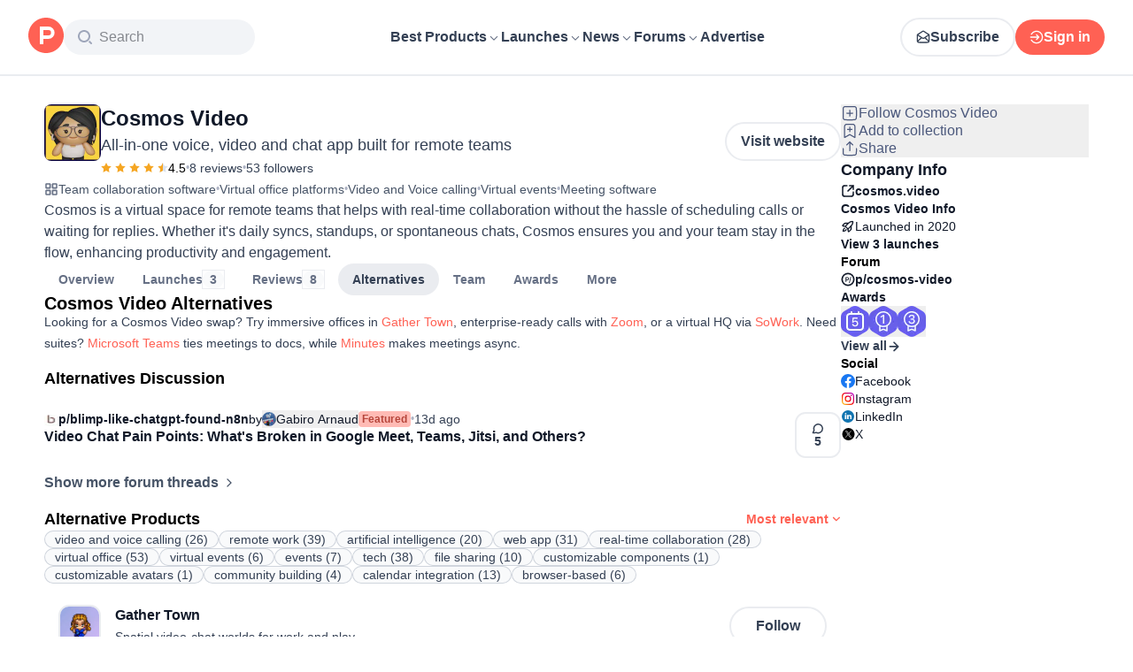

--- FILE ---
content_type: text/css; charset=UTF-8
request_url: https://www.producthunt.com/_next/static/chunks/bad00dc2ebd1a46f.css
body_size: 23314
content:
*,:before,:after,::backdrop{--tw-border-spacing-x:0;--tw-border-spacing-y:0;--tw-translate-x:0;--tw-translate-y:0;--tw-rotate:0;--tw-skew-x:0;--tw-skew-y:0;--tw-scale-x:1;--tw-scale-y:1;--tw-pan-x: ;--tw-pan-y: ;--tw-pinch-zoom: ;--tw-scroll-snap-strictness:proximity;--tw-gradient-from-position: ;--tw-gradient-via-position: ;--tw-gradient-to-position: ;--tw-ordinal: ;--tw-slashed-zero: ;--tw-numeric-figure: ;--tw-numeric-spacing: ;--tw-numeric-fraction: ;--tw-ring-inset: ;--tw-ring-offset-width:0px;--tw-ring-offset-color:#fff;--tw-ring-color:#2970ff80;--tw-ring-offset-shadow:0 0 #0000;--tw-ring-shadow:0 0 #0000;--tw-shadow:0 0 #0000;--tw-shadow-colored:0 0 #0000;--tw-blur: ;--tw-brightness: ;--tw-contrast: ;--tw-grayscale: ;--tw-hue-rotate: ;--tw-invert: ;--tw-saturate: ;--tw-sepia: ;--tw-drop-shadow: ;--tw-backdrop-blur: ;--tw-backdrop-brightness: ;--tw-backdrop-contrast: ;--tw-backdrop-grayscale: ;--tw-backdrop-hue-rotate: ;--tw-backdrop-invert: ;--tw-backdrop-opacity: ;--tw-backdrop-saturate: ;--tw-backdrop-sepia: ;--tw-contain-size: ;--tw-contain-layout: ;--tw-contain-paint: ;--tw-contain-style: }*,:before,:after{box-sizing:border-box;border:0 solid #eaecf0}:before,:after{--tw-content:""}html,:host{-webkit-text-size-adjust:100%;tab-size:4;font-feature-settings:normal;font-variation-settings:normal;-webkit-tap-highlight-color:transparent;font-family:ui-sans-serif,system-ui,sans-serif,Apple Color Emoji,Segoe UI Emoji,Segoe UI Symbol,Noto Color Emoji;line-height:1.5}body{line-height:inherit;margin:0}hr{height:0;color:inherit;border-top-width:1px}abbr:where([title]){-webkit-text-decoration:underline dotted;text-decoration:underline dotted}h1,h2,h3,h4,h5,h6{font-size:inherit;font-weight:inherit}a{color:inherit;-webkit-text-decoration:inherit;text-decoration:inherit}b,strong{font-weight:bolder}code,kbd,samp,pre{font-feature-settings:normal;font-variation-settings:normal;font-family:ui-monospace,SFMono-Regular,Menlo,Monaco,Consolas,Liberation Mono,Courier New,monospace;font-size:1em}small{font-size:80%}sub,sup{vertical-align:baseline;font-size:75%;line-height:0;position:relative}sub{bottom:-.25em}sup{top:-.5em}table{text-indent:0;border-color:inherit;border-collapse:collapse}button,input,optgroup,select,textarea{font-feature-settings:inherit;font-variation-settings:inherit;font-family:inherit;font-size:100%;font-weight:inherit;line-height:inherit;letter-spacing:inherit;color:inherit;margin:0;padding:0}button,select{text-transform:none}button,input:where([type=button]),input:where([type=reset]),input:where([type=submit]){-webkit-appearance:button;background-color:#0000;background-image:none}:-moz-focusring{outline:auto}:-moz-ui-invalid{box-shadow:none}progress{vertical-align:baseline}::-webkit-inner-spin-button{height:auto}::-webkit-outer-spin-button{height:auto}[type=search]{-webkit-appearance:textfield;outline-offset:-2px}::-webkit-search-decoration{-webkit-appearance:none}::-webkit-file-upload-button{-webkit-appearance:button;font:inherit}summary{display:list-item}blockquote,dl,dd,h1,h2,h3,h4,h5,h6,hr,figure,p,pre{margin:0}fieldset{margin:0;padding:0}legend{padding:0}ol,ul,menu{margin:0;padding:0;list-style:none}dialog{padding:0}textarea{resize:vertical}input::-moz-placeholder{opacity:1;color:#98a2b3}textarea::-moz-placeholder{opacity:1;color:#98a2b3}input::placeholder,textarea::placeholder{opacity:1;color:#98a2b3}button,[role=button]{cursor:pointer}:disabled{cursor:default}img,svg,video,canvas,audio,iframe,embed,object{vertical-align:middle;display:block}img,video{max-width:100%;height:auto}[hidden]:where(:not([hidden=until-found])){display:none}:root,.light{--text-primary:#101828;--text-secondary:#344054;--text-tertiary:#475467;--background-primary:#fff;--background-secondary:#f9fafb;--background-tertiary:#f2f4f7}:is(.dark,:has(.dark:not(.theme-isolate)) .theme-mirror){--text-primary:#f9fafb;--text-secondary:#d0d5dd;--text-tertiary:#98a2b3;--background-primary:#161b26;--background-secondary:#1f242f;--background-tertiary:#333741}:root{scroll-padding-top:calc(var(--header-height) + 1.25rem);--header-height:56px}@media (min-width:1099px){:root{--header-height:86px}}[data-base-ui-portal]>*{z-index:70}.\!container{width:100%!important}.container{width:100%}@media (min-width:759px){.\!container{max-width:759px!important}.container{max-width:759px}}@media (min-width:1099px){.\!container{max-width:1099px!important}.container{max-width:1099px}}@media (min-width:1439px){.\!container{max-width:1439px!important}.container{max-width:1439px}}@media (min-width:1536px){.\!container{max-width:1536px!important}.container{max-width:1536px}}@media (min-width:1728px){.\!container{max-width:1728px!important}.container{max-width:1728px}}.prose{font-weight:400}.prose a{color:#ff6154}.prose h1,.prose h2,.prose h3,.prose h4,.prose h5,.prose h6{margin-top:1em;margin-bottom:.5em}.prose img{border-radius:4px;max-width:100%}.prose pre{white-space:pre-wrap}.prose pre code{background-color:var(--background-tertiary);border-radius:12px;padding:.5rem;display:block}.prose mark{color:inherit;background-color:#fef0c7;font-weight:600}.prose img,.prose .media{display:var(--prose-image-display,block)}.prose .\!media{display:var(--prose-image-display,block)!important}.prose table{border-collapse:collapse;color:#21293c;width:100%;margin:20px 0;font-size:1em;display:table}.prose table th,.prose table td{--padding-x:1rem;--padding-y:.75rem;padding:var(--padding-y)var(--padding-x);text-align:left;border:1px solid #eaecf0}.prose table th{background-color:#f9fafb;font-weight:700}.prose table tr:nth-child(2n){background-color:#f9fafb}.prose table caption{text-align:left;margin-bottom:10px;font-size:1.2em;font-weight:700}.prose.prose-format{white-space:pre-line;overflow-wrap:break-word;word-break:break-word;word-wrap:break-word;-webkit-hyphens:auto;hyphens:auto}.prose.prose-format table{word-break:normal}.prose-image-none{--prose-image-display:none}.sr-only{clip:rect(0,0,0,0);white-space:nowrap;border-width:0;width:1px;height:1px;margin:-1px;padding:0;position:absolute;overflow:hidden}.pointer-events-none{pointer-events:none}.\!visible{visibility:visible!important}.visible{visibility:visible}.invisible{visibility:hidden}.collapse{visibility:collapse}.static{position:static}.fixed{position:fixed}.absolute{position:absolute}.relative{position:relative}.sticky{position:sticky}.-inset-2{inset:-.5rem}.inset-0{inset:0}.inset-1{inset:.25rem}.inset-x-0{left:0;right:0}.inset-x-2{left:.5rem;right:.5rem}.-bottom-1{bottom:-.25rem}.-bottom-2{bottom:-.5rem}.-left-1{left:-.25rem}.-left-1\/2{left:-50%}.-left-56{left:-14rem}.-right-1{right:-.25rem}.-right-10{right:-2.5rem}.-top-1{top:-.25rem}.-top-px{top:-1px}.bottom-0{bottom:0}.bottom-10{bottom:2.5rem}.bottom-2{bottom:.5rem}.bottom-7{bottom:1.75rem}.bottom-\[-4px\]{bottom:-4px}.left-0{left:0}.left-1\/2{left:50%}.left-12{left:3rem}.left-2{left:.5rem}.left-3{left:.75rem}.left-4{left:1rem}.left-56{left:14rem}.left-6{left:1.5rem}.left-\[24px\]{left:24px}.left-\[calc\(var\(--icon-size\)\/2-0\.5px\)\]{left:calc(var(--icon-size)/2 - .5px)}.left-\[calc\(var\(--padding-to-connector\)\*-1\)\]{left:calc(var(--padding-to-connector)*-1)}.left-\[calc\(var\(--padding-to-connector\)\*-1\+var\(--highlight-padding\)\)\]{left:calc(var(--padding-to-connector)*-1 + var(--highlight-padding))}.right-0{right:0}.right-1{right:.25rem}.right-10{right:2.5rem}.right-2{right:.5rem}.right-3{right:.75rem}.right-4{right:1rem}.right-5{right:1.25rem}.right-6{right:1.5rem}.right-\[10\.5px\]{right:10.5px}.right-\[44\%\]{right:44%}.top-0{top:0}.top-0\.5{top:.125rem}.top-1{top:.25rem}.top-1\/2{top:50%}.top-10{top:2.5rem}.top-12{top:3rem}.top-2{top:.5rem}.top-20{top:5rem}.top-24{top:6rem}.top-28{top:7rem}.top-3{top:.75rem}.top-4{top:1rem}.top-6{top:1.5rem}.top-\[100px\]{top:100px}.top-\[2px\]{top:2px}.top-\[50px\]{top:50px}.top-\[calc\(theme\(\'spacing\.header\'\)\+theme\(\'spacing\.4\'\)\)\]{top:calc(var(--header-height) + 1rem)}.top-\[calc\(var\(--top-offset\)\*-1\)\]{top:calc(var(--top-offset)*-1)}.top-\[calc\(var\(--top-offset\)\*-1\+var\(--highlight-padding\)\)\]{top:calc(var(--top-offset)*-1 + var(--highlight-padding))}.top-full{top:100%}.top-header{top:var(--header-height)}.isolate{isolation:isolate}.-z-10{z-index:-10}.z-0{z-index:0}.z-10{z-index:10}.z-100{z-index:100}.z-20{z-index:20}.z-30{z-index:30}.z-40{z-index:40}.z-50{z-index:50}.z-60{z-index:60}.z-70{z-index:70}.z-\[1\]{z-index:1}.z-\[2\]{z-index:2}.z-\[999\]{z-index:999}.order-first{order:-9999}.order-last{order:9999}.\!col-span-full{grid-column:1/-1!important}.col-span-1{grid-column:span 1/span 1}.col-span-2{grid-column:span 2/span 2}.col-span-3{grid-column:span 3/span 3}.col-span-full{grid-column:1/-1}.-col-start-1{grid-column-start:-1}.col-start-1{grid-column-start:1}.col-start-2{grid-column-start:2}.col-start-3{grid-column-start:3}.col-start-\[-2\]{grid-column-start:-2}.-col-end-1{grid-column-end:-1}.row-span-2{grid-row:span 2/span 2}.row-start-1{grid-row-start:1}.row-start-2{grid-row-start:2}.row-start-3{grid-row-start:3}.\!m-0{margin:0!important}.-m-4{margin:-1rem}.m-0{margin:0}.m-1{margin:.25rem}.m-2{margin:.5rem}.m-4{margin:1rem}.m-5{margin:1.25rem}.m-\[10px\]{margin:10px}.m-\[calc\(var\(--highlight-padding\)\*-1\)\]{margin:calc(var(--highlight-padding)*-1)}.\!mx-0{margin-left:0!important;margin-right:0!important}.\!mx-2{margin-left:.5rem!important;margin-right:.5rem!important}.\!my-1{margin-top:.25rem!important;margin-bottom:.25rem!important}.\!my-8{margin-top:2rem!important;margin-bottom:2rem!important}.-mx-1{margin-left:-.25rem;margin-right:-.25rem}.-mx-2{margin-left:-.5rem;margin-right:-.5rem}.-mx-2\.5{margin-left:-.625rem;margin-right:-.625rem}.-mx-4{margin-left:-1rem;margin-right:-1rem}.-my-1{margin-top:-.25rem;margin-bottom:-.25rem}.mx-1{margin-left:.25rem;margin-right:.25rem}.mx-2{margin-left:.5rem;margin-right:.5rem}.mx-3{margin-left:.75rem;margin-right:.75rem}.mx-4{margin-left:1rem;margin-right:1rem}.mx-5{margin-left:1.25rem;margin-right:1.25rem}.mx-\[calc\(-1\*\(100vw-100\%\)\/2\)\]{margin-left:calc(-50vw + 50%);margin-right:calc(-50vw + 50%)}.mx-auto{margin-left:auto;margin-right:auto}.my-0\.5{margin-top:.125rem;margin-bottom:.125rem}.my-1{margin-top:.25rem;margin-bottom:.25rem}.my-10{margin-top:2.5rem;margin-bottom:2.5rem}.my-12{margin-top:3rem;margin-bottom:3rem}.my-14{margin-top:3.5rem;margin-bottom:3.5rem}.my-2{margin-top:.5rem;margin-bottom:.5rem}.my-20{margin-top:5rem;margin-bottom:5rem}.my-3{margin-top:.75rem;margin-bottom:.75rem}.my-4{margin-top:1rem;margin-bottom:1rem}.my-5{margin-top:1.25rem;margin-bottom:1.25rem}.my-6{margin-top:1.5rem;margin-bottom:1.5rem}.my-8{margin-top:2rem;margin-bottom:2rem}.my-9{margin-top:2.25rem;margin-bottom:2.25rem}.my-auto{margin-top:auto;margin-bottom:auto}.\!mb-0{margin-bottom:0!important}.-ml-10{margin-left:-2.5rem}.-mr-1{margin-right:-.25rem}.-mt-1{margin-top:-.25rem}.mb-0{margin-bottom:0}.mb-1{margin-bottom:.25rem}.mb-10{margin-bottom:2.5rem}.mb-12{margin-bottom:3rem}.mb-16{margin-bottom:4rem}.mb-2{margin-bottom:.5rem}.mb-20{margin-bottom:5rem}.mb-3{margin-bottom:.75rem}.mb-4{margin-bottom:1rem}.mb-5{margin-bottom:1.25rem}.mb-6{margin-bottom:1.5rem}.mb-7{margin-bottom:1.75rem}.mb-8{margin-bottom:2rem}.mb-\[10px\]{margin-bottom:10px}.mb-\[15px\]{margin-bottom:15px}.ml-0{margin-left:0}.ml-0\.5{margin-left:.125rem}.ml-1{margin-left:.25rem}.ml-10{margin-left:2.5rem}.ml-12{margin-left:3rem}.ml-14{margin-left:3.5rem}.ml-16{margin-left:4rem}.ml-2{margin-left:.5rem}.ml-3{margin-left:.75rem}.ml-4{margin-left:1rem}.ml-5{margin-left:1.25rem}.ml-6{margin-left:1.5rem}.ml-8{margin-left:2rem}.ml-\[--thread-inset\]{margin-left:var(--thread-inset)}.ml-auto{margin-left:auto}.mr-0{margin-right:0}.mr-1{margin-right:.25rem}.mr-16{margin-right:4rem}.mr-2{margin-right:.5rem}.mr-3{margin-right:.75rem}.mr-4{margin-right:1rem}.mr-5{margin-right:1.25rem}.mr-6{margin-right:1.5rem}.mr-7{margin-right:1.75rem}.mr-auto{margin-right:auto}.mt-0{margin-top:0}.mt-0\.5{margin-top:.125rem}.mt-1{margin-top:.25rem}.mt-10{margin-top:2.5rem}.mt-12{margin-top:3rem}.mt-16{margin-top:4rem}.mt-2{margin-top:.5rem}.mt-24{margin-top:6rem}.mt-3{margin-top:.75rem}.mt-4{margin-top:1rem}.mt-5{margin-top:1.25rem}.mt-6{margin-top:1.5rem}.mt-7{margin-top:1.75rem}.mt-8{margin-top:2rem}.mt-\[2px\]{margin-top:2px}.mt-\[6px\]{margin-top:6px}.mt-\[calc\(var\(--refresh-height\)\+theme\(spacing\.4\)\)\]{margin-top:calc(var(--refresh-height) + 1rem)}.mt-auto{margin-top:auto}.mt-header{margin-top:var(--header-height)}.mt-px{margin-top:1px}.box-border{box-sizing:border-box}.line-clamp-1{-webkit-line-clamp:1;-webkit-box-orient:vertical;display:-webkit-box;overflow:hidden}.line-clamp-2{-webkit-line-clamp:2;-webkit-box-orient:vertical;display:-webkit-box;overflow:hidden}.line-clamp-3{-webkit-line-clamp:3;-webkit-box-orient:vertical;display:-webkit-box;overflow:hidden}.line-clamp-4{-webkit-line-clamp:4;-webkit-box-orient:vertical;display:-webkit-box;overflow:hidden}.line-clamp-5{-webkit-line-clamp:5;-webkit-box-orient:vertical;display:-webkit-box;overflow:hidden}.line-clamp-6{-webkit-line-clamp:6;-webkit-box-orient:vertical;display:-webkit-box;overflow:hidden}.block{display:block}.inline-block{display:inline-block}.inline{display:inline}.\!flex{display:flex!important}.flex{display:flex}.inline-flex{display:inline-flex}.table{display:table}.\!grid{display:grid!important}.grid{display:grid}.inline-grid{display:inline-grid}.\!hidden{display:none!important}.hidden{display:none}.aspect-square{aspect-ratio:1}.aspect-video{aspect-ratio:16/9}.\!size-6{width:1.5rem!important;height:1.5rem!important}.size-10{width:2.5rem;height:2.5rem}.size-11{width:2.75rem;height:2.75rem}.size-12{width:3rem;height:3rem}.size-16{width:4rem;height:4rem}.size-2{width:.5rem;height:.5rem}.size-20{width:5rem;height:5rem}.size-3{width:.75rem;height:.75rem}.size-3\.5{width:.875rem;height:.875rem}.size-4{width:1rem;height:1rem}.size-5{width:1.25rem;height:1.25rem}.size-6{width:1.5rem;height:1.5rem}.size-64{width:16rem;height:16rem}.size-7{width:1.75rem;height:1.75rem}.size-8{width:2rem;height:2rem}.size-96{width:24rem;height:24rem}.size-\[--avatar-size\]{width:var(--avatar-size);height:var(--avatar-size)}.size-\[--image-height\]{width:var(--image-height);height:var(--image-height)}.size-\[--item-radius\]{width:var(--item-radius);height:var(--item-radius)}.size-\[14px\]{width:14px;height:14px}.size-\[15px\]{width:15px;height:15px}.size-\[176px\]{width:176px;height:176px}.size-\[1lh\]{width:1lh;height:1lh}.size-full{width:100%;height:100%}.size-px{width:1px;height:1px}.\!h-60{height:15rem!important}.\!h-auto{height:auto!important}.h-0{height:0}.h-0\.5{height:.125rem}.h-1{height:.25rem}.h-10{height:2.5rem}.h-11{height:2.75rem}.h-12{height:3rem}.h-14{height:3.5rem}.h-16{height:4rem}.h-2{height:.5rem}.h-2\/5{height:40%}.h-20{height:5rem}.h-24{height:6rem}.h-28{height:7rem}.h-3{height:.75rem}.h-32{height:8rem}.h-4{height:1rem}.h-40{height:10rem}.h-5{height:1.25rem}.h-52{height:13rem}.h-6{height:1.5rem}.h-8{height:2rem}.h-9{height:2.25rem}.h-\[--hamburger-thickness\]{height:var(--hamburger-thickness)}.h-\[--refresh-height\]{height:var(--refresh-height)}.h-\[13px\]{height:13px}.h-\[14px\]{height:14px}.h-\[176px\]{height:176px}.h-\[1lh\]{height:1lh}.h-\[24px\]{height:24px}.h-\[262px\]{height:262px}.h-\[296px\]{height:296px}.h-\[2px\]{height:2px}.h-\[35px\]{height:35px}.h-\[3px\]{height:3px}.h-\[40px\]{height:40px}.h-\[80px\]{height:80px}.h-\[90px\]{height:90px}.h-\[93\%\]{height:93%}.h-\[95\%\]{height:95%}.h-\[calc\(0\.5lh\+0\.5px\+var\(--top-offset\)\)\]{height:calc(.5lh + .5px + var(--top-offset))}.h-\[calc\(var\(--icon-size\)\/2\+0\.5px\+var\(--top-offset\)\)\]{height:calc(var(--icon-size)/2 + .5px + var(--top-offset))}.h-auto{height:auto}.h-fit{height:fit-content}.h-full{height:100%}.h-inherit{height:inherit}.h-px{height:1px}.h-screen{height:100vh}.\!max-h-60{max-height:15rem!important}.\!max-h-\[initial\]{max-height:initial!important}.max-h-0{max-height:0}.max-h-10{max-height:2.5rem}.max-h-11{max-height:2.75rem}.max-h-12{max-height:3rem}.max-h-24{max-height:6rem}.max-h-32{max-height:8rem}.max-h-4{max-height:1rem}.max-h-48{max-height:12rem}.max-h-56{max-height:14rem}.max-h-6{max-height:1.5rem}.max-h-96{max-height:24rem}.max-h-\[1lh\]{max-height:1lh}.max-h-\[300px\]{max-height:300px}.max-h-\[50vh\]{max-height:50vh}.max-h-\[60vh\]{max-height:60vh}.max-h-\[83vh\]{max-height:83vh}.max-h-\[85vh\]{max-height:85vh}.max-h-\[calc\(var\(--available-height\)-theme\(spacing\.16\)\)\]{max-height:calc(var(--available-height) - 4rem)}.max-h-full{max-height:100%}.min-h-10{min-height:2.5rem}.min-h-2{min-height:.5rem}.min-h-4{min-height:1rem}.min-h-60{min-height:15rem}.min-h-\[--image-height\]{min-height:var(--image-height)}.min-h-\[120px\]{min-height:120px}.min-h-\[1lh\]{min-height:1lh}.min-h-\[202px\]{min-height:202px}.min-h-\[300px\]{min-height:300px}.min-h-\[400px\]{min-height:400px}.min-h-\[44px\]{min-height:44px}.min-h-\[500px\]{min-height:500px}.min-h-\[52px\]{min-height:52px}.min-h-\[calc\(100vh-var\(--header-height\)\)\]{min-height:calc(100vh - var(--header-height))}.min-h-screen{min-height:100vh}.\!w-full{width:100%!important}.w-1\/3{width:33.3333%}.w-10{width:2.5rem}.w-10\/12{width:83.3333%}.w-12{width:3rem}.w-16{width:4rem}.w-2\/3{width:66.6667%}.w-2\/4{width:50%}.w-20{width:5rem}.w-24{width:6rem}.w-28{width:7rem}.w-3{width:.75rem}.w-3\/4{width:75%}.w-32{width:8rem}.w-4{width:1rem}.w-4\/5{width:80%}.w-4\/6{width:66.6667%}.w-40{width:10rem}.w-48{width:12rem}.w-5\/6{width:83.3333%}.w-52{width:13rem}.w-56{width:14rem}.w-6{width:1.5rem}.w-60{width:15rem}.w-64{width:16rem}.w-72{width:18rem}.w-8{width:2rem}.w-80{width:20rem}.w-96{width:24rem}.w-\[--anchor-width\]{width:var(--anchor-width)}.w-\[--icon-size\]{width:var(--icon-size)}.w-\[--padding-to-connector\]{width:var(--padding-to-connector)}.w-\[--positioner-width\]{width:var(--positioner-width)}.w-\[100px\]{width:100px}.w-\[17rem\]{width:17rem}.w-\[190px\]{width:190px}.w-\[21px\]{width:21px}.w-\[250px\]{width:250px}.w-\[280px\]{width:280px}.w-\[2px\]{width:2px}.w-\[300px\]{width:300px}.w-\[312px\]{width:312px}.w-\[32px\]{width:32px}.w-\[342px\]{width:342px}.w-\[350px\]{width:350px}.w-\[380px\]{width:380px}.w-\[382px\]{width:382px}.w-\[38px\]{width:38px}.w-\[400px\]{width:400px}.w-\[44\%\]{width:44%}.w-\[600px\]{width:600px}.w-\[65\%\]{width:65%}.w-\[740px\]{width:740px}.w-\[74px\]{width:74px}.w-\[800px\]{width:800px}.w-\[85\%\]{width:85%}.w-\[86\%\]{width:86%}.w-\[98\%\]{width:98%}.w-\[calc\(100\%-84px\)\]{width:calc(100% - 84px)}.w-auto{width:auto}.w-fit{width:fit-content}.w-full{width:100%}.w-inherit{width:inherit}.w-max{width:max-content}.w-min{width:min-content}.w-px{width:1px}.w-screen{width:100vw}.min-w-0{min-width:0}.min-w-12{min-width:3rem}.min-w-16{min-width:4rem}.min-w-36{min-width:9rem}.min-w-4{min-width:1rem}.min-w-48{min-width:12rem}.min-w-5{min-width:1.25rem}.min-w-6{min-width:1.5rem}.min-w-64{min-width:16rem}.min-w-72{min-width:18rem}.min-w-80{min-width:20rem}.min-w-96{min-width:24rem}.min-w-\[115px\]{min-width:115px}.min-w-\[120px\]{min-width:120px}.min-w-\[150px\]{min-width:150px}.min-w-\[164px\]{min-width:164px}.min-w-\[18px\]{min-width:18px}.min-w-\[200px\]{min-width:200px}.min-w-\[240px\]{min-width:240px}.min-w-\[250px\]{min-width:250px}.min-w-\[280px\]{min-width:280px}.min-w-\[300px\]{min-width:300px}.min-w-\[56px\]{min-width:56px}.min-w-\[70px\]{min-width:70px}.min-w-\[95\%\]{min-width:95%}.max-w-12{max-width:3rem}.max-w-20{max-width:5rem}.max-w-2xl{max-width:42rem}.max-w-32{max-width:8rem}.max-w-3xl{max-width:48rem}.max-w-4xl{max-width:56rem}.max-w-56{max-width:14rem}.max-w-64{max-width:16rem}.max-w-6xl{max-width:72rem}.max-w-72{max-width:18rem}.max-w-80{max-width:20rem}.max-w-\[1020px\]{max-width:1020px}.max-w-\[1100px\]{max-width:1100px}.max-w-\[1200px\]{max-width:1200px}.max-w-\[150px\]{max-width:150px}.max-w-\[240px\]{max-width:240px}.max-w-\[260px\]{max-width:260px}.max-w-\[280px\]{max-width:280px}.max-w-\[300px\]{max-width:300px}.max-w-\[304px\]{max-width:304px}.max-w-\[316px\]{max-width:316px}.max-w-\[360px\]{max-width:360px}.max-w-\[380px\]{max-width:380px}.max-w-\[476px\]{max-width:476px}.max-w-\[480px\]{max-width:480px}.max-w-\[500px\]{max-width:500px}.max-w-\[600px\]{max-width:600px}.max-w-\[700px\]{max-width:700px}.max-w-\[750px\]{max-width:750px}.max-w-\[864px\]{max-width:864px}.max-w-\[904px\]{max-width:904px}.max-w-\[90vw\]{max-width:90vw}.max-w-\[95\%\]{max-width:95%}.max-w-\[calc\(100vw-var\(--thread-inset\,0\.5rem\)-6rem\)\]{max-width:calc(100vw - var(--thread-inset,.5rem) - 6rem)}.max-w-full{max-width:100%}.max-w-layout{max-width:1216px}.max-w-lg{max-width:32rem}.max-w-md{max-width:28rem}.max-w-none{max-width:none}.max-w-screen-lg{max-width:1439px}.max-w-xl{max-width:36rem}.flex-1{flex:1}.flex-none{flex:none}.shrink{flex-shrink:1}.shrink-0{flex-shrink:0}.grow{flex-grow:1}.grow-0{flex-grow:0}.\!basis-auto{flex-basis:auto!important}.origin-top{transform-origin:top}.-translate-x-1\/2{--tw-translate-x:-50%;transform:translate(var(--tw-translate-x),var(--tw-translate-y))rotate(var(--tw-rotate))skewX(var(--tw-skew-x))skewY(var(--tw-skew-y))scaleX(var(--tw-scale-x))scaleY(var(--tw-scale-y))}.-translate-y-1\/2{--tw-translate-y:-50%;transform:translate(var(--tw-translate-x),var(--tw-translate-y))rotate(var(--tw-rotate))skewX(var(--tw-skew-x))skewY(var(--tw-skew-y))scaleX(var(--tw-scale-x))scaleY(var(--tw-scale-y))}.-translate-y-4{--tw-translate-y:-1rem;transform:translate(var(--tw-translate-x),var(--tw-translate-y))rotate(var(--tw-rotate))skewX(var(--tw-skew-x))skewY(var(--tw-skew-y))scaleX(var(--tw-scale-x))scaleY(var(--tw-scale-y))}.translate-x-\[--hamburger-thickness\]{--tw-translate-x:var(--hamburger-thickness);transform:translate(var(--tw-translate-x),var(--tw-translate-y))rotate(var(--tw-rotate))skewX(var(--tw-skew-x))skewY(var(--tw-skew-y))scaleX(var(--tw-scale-x))scaleY(var(--tw-scale-y))}.translate-y-0{--tw-translate-y:0px;transform:translate(var(--tw-translate-x),var(--tw-translate-y))rotate(var(--tw-rotate))skewX(var(--tw-skew-x))skewY(var(--tw-skew-y))scaleX(var(--tw-scale-x))scaleY(var(--tw-scale-y))}.translate-y-2{--tw-translate-y:.5rem;transform:translate(var(--tw-translate-x),var(--tw-translate-y))rotate(var(--tw-rotate))skewX(var(--tw-skew-x))skewY(var(--tw-skew-y))scaleX(var(--tw-scale-x))scaleY(var(--tw-scale-y))}.translate-y-\[-8px\]{--tw-translate-y:-8px;transform:translate(var(--tw-translate-x),var(--tw-translate-y))rotate(var(--tw-rotate))skewX(var(--tw-skew-x))skewY(var(--tw-skew-y))scaleX(var(--tw-scale-x))scaleY(var(--tw-scale-y))}.translate-y-\[7px\]{--tw-translate-y:7px;transform:translate(var(--tw-translate-x),var(--tw-translate-y))rotate(var(--tw-rotate))skewX(var(--tw-skew-x))skewY(var(--tw-skew-y))scaleX(var(--tw-scale-x))scaleY(var(--tw-scale-y))}.-rotate-45{--tw-rotate:-45deg;transform:translate(var(--tw-translate-x),var(--tw-translate-y))rotate(var(--tw-rotate))skewX(var(--tw-skew-x))skewY(var(--tw-skew-y))scaleX(var(--tw-scale-x))scaleY(var(--tw-scale-y))}.-rotate-90{--tw-rotate:-90deg;transform:translate(var(--tw-translate-x),var(--tw-translate-y))rotate(var(--tw-rotate))skewX(var(--tw-skew-x))skewY(var(--tw-skew-y))scaleX(var(--tw-scale-x))scaleY(var(--tw-scale-y))}.rotate-12{--tw-rotate:12deg;transform:translate(var(--tw-translate-x),var(--tw-translate-y))rotate(var(--tw-rotate))skewX(var(--tw-skew-x))skewY(var(--tw-skew-y))scaleX(var(--tw-scale-x))scaleY(var(--tw-scale-y))}.rotate-180{--tw-rotate:180deg;transform:translate(var(--tw-translate-x),var(--tw-translate-y))rotate(var(--tw-rotate))skewX(var(--tw-skew-x))skewY(var(--tw-skew-y))scaleX(var(--tw-scale-x))scaleY(var(--tw-scale-y))}.rotate-90{--tw-rotate:90deg;transform:translate(var(--tw-translate-x),var(--tw-translate-y))rotate(var(--tw-rotate))skewX(var(--tw-skew-x))skewY(var(--tw-skew-y))scaleX(var(--tw-scale-x))scaleY(var(--tw-scale-y))}.rotate-\[405deg\]{--tw-rotate:405deg;transform:translate(var(--tw-translate-x),var(--tw-translate-y))rotate(var(--tw-rotate))skewX(var(--tw-skew-x))skewY(var(--tw-skew-y))scaleX(var(--tw-scale-x))scaleY(var(--tw-scale-y))}.scale-100{--tw-scale-x:1;--tw-scale-y:1;transform:translate(var(--tw-translate-x),var(--tw-translate-y))rotate(var(--tw-rotate))skewX(var(--tw-skew-x))skewY(var(--tw-skew-y))scaleX(var(--tw-scale-x))scaleY(var(--tw-scale-y))}.scale-90{--tw-scale-x:.9;--tw-scale-y:.9;transform:translate(var(--tw-translate-x),var(--tw-translate-y))rotate(var(--tw-rotate))skewX(var(--tw-skew-x))skewY(var(--tw-skew-y))scaleX(var(--tw-scale-x))scaleY(var(--tw-scale-y))}.-scale-x-100{--tw-scale-x:-1;transform:translate(var(--tw-translate-x),var(--tw-translate-y))rotate(var(--tw-rotate))skewX(var(--tw-skew-x))skewY(var(--tw-skew-y))scaleX(var(--tw-scale-x))scaleY(var(--tw-scale-y))}.transform{transform:translate(var(--tw-translate-x),var(--tw-translate-y))rotate(var(--tw-rotate))skewX(var(--tw-skew-x))skewY(var(--tw-skew-y))scaleX(var(--tw-scale-x))scaleY(var(--tw-scale-y))}.transform-gpu{transform:translate3d(var(--tw-translate-x),var(--tw-translate-y),0)rotate(var(--tw-rotate))skewX(var(--tw-skew-x))skewY(var(--tw-skew-y))scaleX(var(--tw-scale-x))scaleY(var(--tw-scale-y))}@keyframes fade-in{0%{opacity:0}to{opacity:1}}.animate-fade-in{animation:.3s ease-in-out fade-in}@keyframes pulse{50%{opacity:.5}}.animate-pulse{animation:2s cubic-bezier(.4,0,.6,1) infinite pulse}@keyframes spin{to{transform:rotate(360deg)}}.animate-spin{animation:1s linear infinite spin}@keyframes wiggle{0%{transform:rotate(-7deg)}50%{transform:rotate(7deg)}to{transform:rotate(-7deg)}}.animate-wiggle{animation:.5s ease-in-out infinite wiggle}.cursor-default{cursor:default}.cursor-help{cursor:help}.cursor-move{cursor:move}.cursor-none{cursor:none}.cursor-not-allowed{cursor:not-allowed}.cursor-pointer{cursor:pointer}.select-none{-webkit-user-select:none;user-select:none}.resize-none{resize:none}.resize-y{resize:vertical}.resize{resize:both}.snap-x{scroll-snap-type:x var(--tw-scroll-snap-strictness)}.snap-mandatory{--tw-scroll-snap-strictness:mandatory}.scroll-mt-6{scroll-margin-top:1.5rem}.scroll-px-4{scroll-padding-left:1rem;scroll-padding-right:1rem}.scroll-py-1{scroll-padding-top:.25rem;scroll-padding-bottom:.25rem}.list-decimal{list-style-type:decimal}.list-disc{list-style-type:disc}.list-none{list-style-type:none}.appearance-none{appearance:none}.auto-cols-\[--avatar-child-width\]{grid-auto-columns:var(--avatar-child-width)}.auto-cols-fr{grid-auto-columns:minmax(0,1fr)}.grid-flow-col{grid-auto-flow:column}.grid-cols-1{grid-template-columns:repeat(1,minmax(0,1fr))}.grid-cols-2{grid-template-columns:repeat(2,minmax(0,1fr))}.grid-cols-4{grid-template-columns:repeat(4,minmax(0,1fr))}.grid-cols-7{grid-template-columns:repeat(7,minmax(0,1fr))}.grid-cols-\[15\%_42\%_43\%\]{grid-template-columns:15% 42% 43%}.grid-cols-\[1fr_2fr_1fr\]{grid-template-columns:1fr 2fr 1fr}.grid-cols-\[1fr_auto\]{grid-template-columns:1fr auto}.grid-cols-\[40px_1fr\]{grid-template-columns:40px 1fr}.grid-cols-\[auto_1fr\]{grid-template-columns:auto 1fr}.grid-cols-\[auto_1fr_auto\]{grid-template-columns:auto 1fr auto}.grid-cols-\[auto_auto_auto_1fr\]{grid-template-columns:auto auto auto 1fr}.grid-cols-\[min-content_minmax\(0\,1fr\)_auto\]{grid-template-columns:min-content minmax(0,1fr) auto}.grid-cols-\[repeat\(auto-fit\,minmax\(280px\,1fr\)\)\]{grid-template-columns:repeat(auto-fit,minmax(280px,1fr))}.grid-cols-\[var\(--image-height\)_1fr_auto\]{grid-template-columns:var(--image-height)1fr auto}.grid-cols-subgrid{grid-template-columns:subgrid}.grid-rows-1{grid-template-rows:repeat(1,minmax(0,1fr))}.grid-rows-\[repeat\(4\,_auto\)\]{grid-template-rows:repeat(4,auto)}.flex-row{flex-direction:row}.\!flex-col{flex-direction:column!important}.flex-col{flex-direction:column}.flex-col-reverse{flex-direction:column-reverse}.flex-wrap{flex-wrap:wrap}.flex-nowrap{flex-wrap:nowrap}.place-items-center{place-items:center}.content-center{align-content:center}.items-start{align-items:flex-start}.items-end{align-items:flex-end}.items-center{align-items:center}.items-baseline{align-items:baseline}.items-stretch{align-items:stretch}.justify-start{justify-content:flex-start}.justify-end{justify-content:flex-end}.justify-center{justify-content:center}.justify-between{justify-content:space-between}.justify-items-start{justify-items:start}.justify-items-center{justify-items:center}.\!gap-0{gap:0!important}.gap-0{gap:0}.gap-0\.5{gap:.125rem}.gap-1{gap:.25rem}.gap-1\.5{gap:.375rem}.gap-10{gap:2.5rem}.gap-12{gap:3rem}.gap-14{gap:3.5rem}.gap-16{gap:4rem}.gap-2{gap:.5rem}.gap-2\.5{gap:.625rem}.gap-3{gap:.75rem}.gap-4{gap:1rem}.gap-5{gap:1.25rem}.gap-6{gap:1.5rem}.gap-7{gap:1.75rem}.gap-8{gap:2rem}.gap-9{gap:2.25rem}.gap-\[13px\]{gap:13px}.gap-\[6px\]{gap:6px}.gap-x-1{-moz-column-gap:.25rem;column-gap:.25rem}.gap-x-2{-moz-column-gap:.5rem;column-gap:.5rem}.gap-x-3{-moz-column-gap:.75rem;column-gap:.75rem}.gap-x-4{-moz-column-gap:1rem;column-gap:1rem}.gap-y-0{row-gap:0}.gap-y-1{row-gap:.25rem}.gap-y-2{row-gap:.5rem}.gap-y-3{row-gap:.75rem}.gap-y-4{row-gap:1rem}.gap-y-6{row-gap:1.5rem}.gap-y-\[60px\]{row-gap:60px}.-space-x-1>:not([hidden])~:not([hidden]){--tw-space-x-reverse:0;margin-right:calc(-.25rem*var(--tw-space-x-reverse));margin-left:calc(-.25rem*calc(1 - var(--tw-space-x-reverse)))}.space-y-0>:not([hidden])~:not([hidden]){--tw-space-y-reverse:0;margin-top:calc(0px*calc(1 - var(--tw-space-y-reverse)));margin-bottom:calc(0px*var(--tw-space-y-reverse))}.space-y-1>:not([hidden])~:not([hidden]){--tw-space-y-reverse:0;margin-top:calc(.25rem*calc(1 - var(--tw-space-y-reverse)));margin-bottom:calc(.25rem*var(--tw-space-y-reverse))}.space-y-2>:not([hidden])~:not([hidden]){--tw-space-y-reverse:0;margin-top:calc(.5rem*calc(1 - var(--tw-space-y-reverse)));margin-bottom:calc(.5rem*var(--tw-space-y-reverse))}.space-y-3>:not([hidden])~:not([hidden]){--tw-space-y-reverse:0;margin-top:calc(.75rem*calc(1 - var(--tw-space-y-reverse)));margin-bottom:calc(.75rem*var(--tw-space-y-reverse))}.space-y-4>:not([hidden])~:not([hidden]){--tw-space-y-reverse:0;margin-top:calc(1rem*calc(1 - var(--tw-space-y-reverse)));margin-bottom:calc(1rem*var(--tw-space-y-reverse))}.space-y-8>:not([hidden])~:not([hidden]){--tw-space-y-reverse:0;margin-top:calc(2rem*calc(1 - var(--tw-space-y-reverse)));margin-bottom:calc(2rem*var(--tw-space-y-reverse))}.space-y-\[5px\]>:not([hidden])~:not([hidden]){--tw-space-y-reverse:0;margin-top:calc(5px*calc(1 - var(--tw-space-y-reverse)));margin-bottom:calc(5px*var(--tw-space-y-reverse))}.divide-y>:not([hidden])~:not([hidden]){--tw-divide-y-reverse:0;border-top-width:calc(1px*calc(1 - var(--tw-divide-y-reverse)));border-bottom-width:calc(1px*var(--tw-divide-y-reverse))}.divide-gray-200>:not([hidden])~:not([hidden]){--tw-divide-opacity:1;border-color:rgb(234 236 240/var(--tw-divide-opacity,1))}.divide-light-blue>:not([hidden])~:not([hidden]){--tw-divide-opacity:1;border-color:rgb(217 225 236/var(--tw-divide-opacity,1))}.divide-light-gray>:not([hidden])~:not([hidden]){--tw-divide-opacity:1;border-color:rgb(75 88 124/var(--tw-divide-opacity,1))}.place-self-start{place-self:start}.place-self-center{place-self:center}.place-self-stretch{place-self:stretch stretch}.self-start{align-self:flex-start}.self-end{align-self:flex-end}.self-center{align-self:center}.self-stretch{align-self:stretch}.justify-self-start{justify-self:start}.justify-self-end{justify-self:end}.overflow-auto{overflow:auto}.overflow-hidden{overflow:hidden}.\!overflow-visible{overflow:visible!important}.overflow-visible{overflow:visible}.overflow-x-auto{overflow-x:auto}.overflow-y-auto{overflow-y:auto}.overflow-x-hidden{overflow-x:hidden}.overflow-x-scroll{overflow-x:scroll}.overflow-y-scroll{overflow-y:scroll}.overscroll-contain{overscroll-behavior:contain}.truncate{text-overflow:ellipsis;white-space:nowrap;overflow:hidden}.text-ellipsis{text-overflow:ellipsis}.hyphens-auto{-webkit-hyphens:auto;hyphens:auto}.\!whitespace-normal{white-space:normal!important}.whitespace-normal{white-space:normal}.\!whitespace-nowrap{white-space:nowrap!important}.whitespace-nowrap{white-space:nowrap}.whitespace-pre{white-space:pre}.whitespace-pre-line{white-space:pre-line}.whitespace-pre-wrap{white-space:pre-wrap}.text-wrap{text-wrap:wrap}.text-nowrap{text-wrap:nowrap}.text-pretty{text-wrap:pretty}.break-words{overflow-wrap:break-word}.break-all{word-break:break-all}.\!rounded-md{border-radius:.375rem!important}.\!rounded-xl{border-radius:.75rem!important}.rounded{border-radius:.25rem}.rounded-2xl{border-radius:1rem}.rounded-3xl{border-radius:1.5rem}.rounded-\[10px\]{border-radius:10px}.rounded-\[15px\]{border-radius:15px}.rounded-\[16px\]{border-radius:16px}.rounded-\[20px\]{border-radius:20px}.rounded-\[3px\]{border-radius:3px}.rounded-\[4px\]{border-radius:4px}.rounded-\[5px\]{border-radius:5px}.rounded-\[calc\(var\(--border-radius\)-var\(--border-width\)\)\]{border-radius:calc(var(--border-radius) - var(--border-width))}.rounded-\[var\(--border-radius\)\]{border-radius:var(--border-radius)}.rounded-full{border-radius:9999px}.rounded-lg{border-radius:.5rem}.rounded-md{border-radius:.375rem}.rounded-sm{border-radius:.125rem}.rounded-xl{border-radius:.75rem}.rounded-l-lg{border-top-left-radius:.5rem;border-bottom-left-radius:.5rem}.rounded-r-3xl{border-top-right-radius:1.5rem;border-bottom-right-radius:1.5rem}.rounded-r-lg{border-top-right-radius:.5rem;border-bottom-right-radius:.5rem}.rounded-r-xl{border-top-right-radius:.75rem;border-bottom-right-radius:.75rem}.rounded-t-xl{border-top-left-radius:.75rem;border-top-right-radius:.75rem}.rounded-bl-3xl{border-bottom-left-radius:1.5rem}.border{border-width:1px}.border-0{border-width:0}.border-2{border-width:2px}.border-4{border-width:4px}.border-\[0\.5px\]{border-width:.5px}.border-\[1px\]{border-width:1px}.border-b{border-bottom-width:1px}.border-b-0{border-bottom-width:0}.border-b-2{border-bottom-width:2px}.border-b-4{border-bottom-width:4px}.border-l{border-left-width:1px}.border-l-0{border-left-width:0}.border-l-2{border-left-width:2px}.border-r{border-right-width:1px}.border-r-0{border-right-width:0}.border-t{border-top-width:1px}.border-t-2{border-top-width:2px}.border-solid{border-style:solid}.border-dashed{border-style:dashed}.\!border-none{border-style:none!important}.border-none{border-style:none}.\!border-error-200{--tw-border-opacity:1!important;border-color:rgb(254 205 202/var(--tw-border-opacity,1))!important}.border-\[\#A5ACBE\]{--tw-border-opacity:1;border-color:rgb(165 172 190/var(--tw-border-opacity,1))}.border-\[\#D8E1EC\]{--tw-border-opacity:1;border-color:rgb(216 225 236/var(--tw-border-opacity,1))}.border-\[\#E1E9F4\]{--tw-border-opacity:1;border-color:rgb(225 233 244/var(--tw-border-opacity,1))}.border-\[\#EAECF0\]{--tw-border-opacity:1;border-color:rgb(234 236 240/var(--tw-border-opacity,1))}.border-\[\#fca941\]{--tw-border-opacity:1;border-color:rgb(252 169 65/var(--tw-border-opacity,1))}.border-\[rgba\(33\,41\,63\,0\.1\)\]{border-color:#21293f1a}.border-black{--tw-border-opacity:1;border-color:rgb(0 0 0/var(--tw-border-opacity,1))}.border-black\/\[0\.08\]{border-color:#00000014}.border-blue-200{--tw-border-opacity:1;border-color:rgb(178 204 255/var(--tw-border-opacity,1))}.border-blue-500{--tw-border-opacity:1;border-color:rgb(41 112 255/var(--tw-border-opacity,1))}.border-brand-200{--tw-border-opacity:1;border-color:rgb(255 164 156/var(--tw-border-opacity,1))}.border-brand-500{--tw-border-opacity:1;border-color:rgb(255 97 84/var(--tw-border-opacity,1))}.border-dark-gray{--tw-border-opacity:1;border-color:rgb(33 41 60/var(--tw-border-opacity,1))}.border-error-200{--tw-border-opacity:1;border-color:rgb(254 205 202/var(--tw-border-opacity,1))}.border-error-300{--tw-border-opacity:1;border-color:rgb(253 162 155/var(--tw-border-opacity,1))}.border-error-50{--tw-border-opacity:1;border-color:rgb(254 243 242/var(--tw-border-opacity,1))}.border-error-500{--tw-border-opacity:1;border-color:rgb(240 68 56/var(--tw-border-opacity,1))}.border-gray-100{--tw-border-opacity:1;border-color:rgb(242 244 247/var(--tw-border-opacity,1))}.border-gray-200{--tw-border-opacity:1;border-color:rgb(234 236 240/var(--tw-border-opacity,1))}.border-gray-200\/50{border-color:#eaecf080}.border-gray-300{--tw-border-opacity:1;border-color:rgb(208 213 221/var(--tw-border-opacity,1))}.border-gray-400{--tw-border-opacity:1;border-color:rgb(152 162 179/var(--tw-border-opacity,1))}.border-gray-800{--tw-border-opacity:1;border-color:rgb(29 41 57/var(--tw-border-opacity,1))}.border-gray-950{--tw-border-opacity:1;border-color:rgb(12 17 29/var(--tw-border-opacity,1))}.border-gray-dark-800{--tw-border-opacity:1;border-color:rgb(31 36 47/var(--tw-border-opacity,1))}.border-indigo-200{--tw-border-opacity:1;border-color:rgb(199 215 254/var(--tw-border-opacity,1))}.border-indigo-500{--tw-border-opacity:1;border-color:rgb(97 114 243/var(--tw-border-opacity,1))}.border-light-blue{--tw-border-opacity:1;border-color:rgb(217 225 236/var(--tw-border-opacity,1))}.border-light-gray{--tw-border-opacity:1;border-color:rgb(75 88 124/var(--tw-border-opacity,1))}.border-light-sky{--tw-border-opacity:1;border-color:rgb(238 242 255/var(--tw-border-opacity,1))}.border-orangeDark-200{--tw-border-opacity:1;border-color:rgb(255 214 174/var(--tw-border-opacity,1))}.border-success-200{--tw-border-opacity:1;border-color:rgb(171 239 198/var(--tw-border-opacity,1))}.border-success-400{--tw-border-opacity:1;border-color:rgb(71 205 137/var(--tw-border-opacity,1))}.border-success-50{--tw-border-opacity:1;border-color:rgb(236 253 243/var(--tw-border-opacity,1))}.border-transparent{border-color:#0000}.border-warning-100{--tw-border-opacity:1;border-color:rgb(254 240 199/var(--tw-border-opacity,1))}.border-warning-200{--tw-border-opacity:1;border-color:rgb(254 223 137/var(--tw-border-opacity,1))}.border-warning-400{--tw-border-opacity:1;border-color:rgb(253 176 34/var(--tw-border-opacity,1))}.border-white{--tw-border-opacity:1;border-color:rgb(255 255 255/var(--tw-border-opacity,1))}.border-r-transparent{border-right-color:#0000}.border-t-brand-500{--tw-border-opacity:1;border-top-color:rgb(255 97 84/var(--tw-border-opacity,1))}.border-t-transparent{border-top-color:#0000}.\!bg-black\/15{background-color:#00000026!important}.\!bg-brand-500{--tw-bg-opacity:1!important;background-color:rgb(255 97 84/var(--tw-bg-opacity,1))!important}.\!bg-gray-300{--tw-bg-opacity:1!important;background-color:rgb(208 213 221/var(--tw-bg-opacity,1))!important}.\!bg-gray-400{--tw-bg-opacity:1!important;background-color:rgb(152 162 179/var(--tw-bg-opacity,1))!important}.\!bg-primary{background-color:var(--background-primary)!important}.\!bg-white{--tw-bg-opacity:1!important;background-color:rgb(255 255 255/var(--tw-bg-opacity,1))!important}.bg-\[\#D9D9D9\]{--tw-bg-opacity:1;background-color:rgb(217 217 217/var(--tw-bg-opacity,1))}.bg-\[\#E1E9F4\]{--tw-bg-opacity:1;background-color:rgb(225 233 244/var(--tw-bg-opacity,1))}.bg-\[\#E62E05\]{--tw-bg-opacity:1;background-color:rgb(230 46 5/var(--tw-bg-opacity,1))}.bg-\[\#e3e8ee\]{--tw-bg-opacity:1;background-color:rgb(227 232 238/var(--tw-bg-opacity,1))}.bg-\[\#f5f8ff\]{--tw-bg-opacity:1;background-color:rgb(245 248 255/var(--tw-bg-opacity,1))}.bg-\[\#fca941\]{--tw-bg-opacity:1;background-color:rgb(252 169 65/var(--tw-bg-opacity,1))}.bg-\[\#fef3f2\]{--tw-bg-opacity:1;background-color:rgb(254 243 242/var(--tw-bg-opacity,1))}.bg-\[rgba\(49\,80\,138\,0\.1\)\]{background-color:#31508a1a}.bg-\[var\(--highlight-color\,_theme\(colors\.barely-orange\)\)\]{background-color:var(--highlight-color,#fef6f2)}.bg-barely-orange{--tw-bg-opacity:1;background-color:rgb(254 246 242/var(--tw-bg-opacity,1))}.bg-black{--tw-bg-opacity:1;background-color:rgb(0 0 0/var(--tw-bg-opacity,1))}.bg-black\/15{background-color:#00000026}.bg-black\/20{background-color:#0003}.bg-black\/40{background-color:#0006}.bg-black\/50{background-color:#00000080}.bg-black\/70{background-color:#000000b3}.bg-black\/\[0\.04\]{background-color:#0000000a}.bg-blue-100{--tw-bg-opacity:1;background-color:rgb(209 224 255/var(--tw-bg-opacity,1))}.bg-blue-25{--tw-bg-opacity:1;background-color:rgb(245 248 255/var(--tw-bg-opacity,1))}.bg-blue-50{--tw-bg-opacity:1;background-color:rgb(239 244 255/var(--tw-bg-opacity,1))}.bg-blue-500{--tw-bg-opacity:1;background-color:rgb(41 112 255/var(--tw-bg-opacity,1))}.bg-brand-100{--tw-bg-opacity:1;background-color:rgb(255 187 181/var(--tw-bg-opacity,1))}.bg-brand-200{--tw-bg-opacity:1;background-color:rgb(255 164 156/var(--tw-bg-opacity,1))}.bg-brand-25{--tw-bg-opacity:1;background-color:rgb(255 232 230/var(--tw-bg-opacity,1))}.bg-brand-300{--tw-bg-opacity:1;background-color:rgb(255 148 146/var(--tw-bg-opacity,1))}.bg-brand-400{--tw-bg-opacity:1;background-color:rgb(255 128 125/var(--tw-bg-opacity,1))}.bg-brand-50{--tw-bg-opacity:1;background-color:rgb(255 210 206/var(--tw-bg-opacity,1))}.bg-brand-500{--tw-bg-opacity:1;background-color:rgb(255 97 84/var(--tw-bg-opacity,1))}.bg-brand-600{--tw-bg-opacity:1;background-color:rgb(219 82 70/var(--tw-bg-opacity,1))}.bg-brand-700{--tw-bg-opacity:1;background-color:rgb(182 69 59/var(--tw-bg-opacity,1))}.bg-brand-800{--tw-bg-opacity:1;background-color:rgb(146 55 47/var(--tw-bg-opacity,1))}.bg-brand-900{--tw-bg-opacity:1;background-color:rgb(73 27 23/var(--tw-bg-opacity,1))}.bg-brand-950{--tw-bg-opacity:1;background-color:rgb(36 14 12/var(--tw-bg-opacity,1))}.bg-error-100{--tw-bg-opacity:1;background-color:rgb(254 228 226/var(--tw-bg-opacity,1))}.bg-error-200{--tw-bg-opacity:1;background-color:rgb(254 205 202/var(--tw-bg-opacity,1))}.bg-error-25{--tw-bg-opacity:1;background-color:rgb(255 251 250/var(--tw-bg-opacity,1))}.bg-error-300{--tw-bg-opacity:1;background-color:rgb(253 162 155/var(--tw-bg-opacity,1))}.bg-error-400{--tw-bg-opacity:1;background-color:rgb(249 112 102/var(--tw-bg-opacity,1))}.bg-error-50{--tw-bg-opacity:1;background-color:rgb(254 243 242/var(--tw-bg-opacity,1))}.bg-error-500{--tw-bg-opacity:1;background-color:rgb(240 68 56/var(--tw-bg-opacity,1))}.bg-error-600{--tw-bg-opacity:1;background-color:rgb(217 45 32/var(--tw-bg-opacity,1))}.bg-error-700{--tw-bg-opacity:1;background-color:rgb(180 35 24/var(--tw-bg-opacity,1))}.bg-error-800{--tw-bg-opacity:1;background-color:rgb(145 32 24/var(--tw-bg-opacity,1))}.bg-error-900{--tw-bg-opacity:1;background-color:rgb(122 39 26/var(--tw-bg-opacity,1))}.bg-error-950{--tw-bg-opacity:1;background-color:rgb(85 22 12/var(--tw-bg-opacity,1))}.bg-gray-100{--tw-bg-opacity:1;background-color:rgb(242 244 247/var(--tw-bg-opacity,1))}.bg-gray-200{--tw-bg-opacity:1;background-color:rgb(234 236 240/var(--tw-bg-opacity,1))}.bg-gray-25{--tw-bg-opacity:1;background-color:rgb(252 252 253/var(--tw-bg-opacity,1))}.bg-gray-300{--tw-bg-opacity:1;background-color:rgb(208 213 221/var(--tw-bg-opacity,1))}.bg-gray-400{--tw-bg-opacity:1;background-color:rgb(152 162 179/var(--tw-bg-opacity,1))}.bg-gray-50{--tw-bg-opacity:1;background-color:rgb(249 250 251/var(--tw-bg-opacity,1))}.bg-gray-50\/30{background-color:#f9fafb4d}.bg-gray-500{--tw-bg-opacity:1;background-color:rgb(102 112 133/var(--tw-bg-opacity,1))}.bg-gray-600{--tw-bg-opacity:1;background-color:rgb(71 84 103/var(--tw-bg-opacity,1))}.bg-gray-700{--tw-bg-opacity:1;background-color:rgb(52 64 84/var(--tw-bg-opacity,1))}.bg-gray-800{--tw-bg-opacity:1;background-color:rgb(29 41 57/var(--tw-bg-opacity,1))}.bg-gray-900{--tw-bg-opacity:1;background-color:rgb(16 24 40/var(--tw-bg-opacity,1))}.bg-gray-900\/40{background-color:#10182866}.bg-gray-950,.bg-gray-dark-950{--tw-bg-opacity:1;background-color:rgb(12 17 29/var(--tw-bg-opacity,1))}.bg-indigo-100{--tw-bg-opacity:1;background-color:rgb(224 234 255/var(--tw-bg-opacity,1))}.bg-indigo-25{--tw-bg-opacity:1;background-color:rgb(245 248 255/var(--tw-bg-opacity,1))}.bg-indigo-25\/40{background-color:#f5f8ff66}.bg-indigo-25\/60{background-color:#f5f8ff99}.bg-indigo-50{--tw-bg-opacity:1;background-color:rgb(238 244 255/var(--tw-bg-opacity,1))}.bg-light-blue{--tw-bg-opacity:1;background-color:rgb(217 225 236/var(--tw-bg-opacity,1))}.bg-light-gray{--tw-bg-opacity:1;background-color:rgb(75 88 124/var(--tw-bg-opacity,1))}.bg-light-sky{--tw-bg-opacity:1;background-color:rgb(238 242 255/var(--tw-bg-opacity,1))}.bg-orangeDark-100{--tw-bg-opacity:1;background-color:rgb(255 230 213/var(--tw-bg-opacity,1))}.bg-orangeDark-200{--tw-bg-opacity:1;background-color:rgb(255 214 174/var(--tw-bg-opacity,1))}.bg-orangeDark-50{--tw-bg-opacity:1;background-color:rgb(255 244 237/var(--tw-bg-opacity,1))}.bg-primary{background-color:var(--background-primary)}.bg-secondary{background-color:var(--background-secondary)}.bg-success-100{--tw-bg-opacity:1;background-color:rgb(220 250 230/var(--tw-bg-opacity,1))}.bg-success-200{--tw-bg-opacity:1;background-color:rgb(171 239 198/var(--tw-bg-opacity,1))}.bg-success-25{--tw-bg-opacity:1;background-color:rgb(246 254 249/var(--tw-bg-opacity,1))}.bg-success-300{--tw-bg-opacity:1;background-color:rgb(117 224 167/var(--tw-bg-opacity,1))}.bg-success-400{--tw-bg-opacity:1;background-color:rgb(71 205 137/var(--tw-bg-opacity,1))}.bg-success-50{--tw-bg-opacity:1;background-color:rgb(236 253 243/var(--tw-bg-opacity,1))}.bg-success-500{--tw-bg-opacity:1;background-color:rgb(23 178 106/var(--tw-bg-opacity,1))}.bg-success-600{--tw-bg-opacity:1;background-color:rgb(7 148 85/var(--tw-bg-opacity,1))}.bg-success-700{--tw-bg-opacity:1;background-color:rgb(6 118 71/var(--tw-bg-opacity,1))}.bg-success-800{--tw-bg-opacity:1;background-color:rgb(8 93 58/var(--tw-bg-opacity,1))}.bg-success-900{--tw-bg-opacity:1;background-color:rgb(7 77 49/var(--tw-bg-opacity,1))}.bg-success-950{--tw-bg-opacity:1;background-color:rgb(5 51 33/var(--tw-bg-opacity,1))}.bg-transparent{background-color:#0000}.bg-warning-100{--tw-bg-opacity:1;background-color:rgb(254 240 199/var(--tw-bg-opacity,1))}.bg-warning-200{--tw-bg-opacity:1;background-color:rgb(254 223 137/var(--tw-bg-opacity,1))}.bg-warning-25{--tw-bg-opacity:1;background-color:rgb(255 252 245/var(--tw-bg-opacity,1))}.bg-warning-300{--tw-bg-opacity:1;background-color:rgb(254 200 75/var(--tw-bg-opacity,1))}.bg-warning-400{--tw-bg-opacity:1;background-color:rgb(253 176 34/var(--tw-bg-opacity,1))}.bg-warning-50{--tw-bg-opacity:1;background-color:rgb(255 250 235/var(--tw-bg-opacity,1))}.bg-warning-500{--tw-bg-opacity:1;background-color:rgb(247 144 9/var(--tw-bg-opacity,1))}.bg-warning-600{--tw-bg-opacity:1;background-color:rgb(220 104 3/var(--tw-bg-opacity,1))}.bg-warning-700{--tw-bg-opacity:1;background-color:rgb(181 71 8/var(--tw-bg-opacity,1))}.bg-warning-800{--tw-bg-opacity:1;background-color:rgb(147 55 13/var(--tw-bg-opacity,1))}.bg-warning-900{--tw-bg-opacity:1;background-color:rgb(122 46 14/var(--tw-bg-opacity,1))}.bg-warning-950{--tw-bg-opacity:1;background-color:rgb(78 29 9/var(--tw-bg-opacity,1))}.bg-white{--tw-bg-opacity:1;background-color:rgb(255 255 255/var(--tw-bg-opacity,1))}.bg-white\/50{background-color:#ffffff80}.bg-white\/70{background-color:#ffffffb3}.bg-white\/95{background-color:#fffffff2}.bg-yellow-400{--tw-bg-opacity:1;background-color:rgb(250 197 21/var(--tw-bg-opacity,1))}.bg-\[image\:var\(--submenu-item-background\)\]{background-image:var(--submenu-item-background)}.bg-gradient-to-br{background-image:linear-gradient(to bottom right,var(--tw-gradient-stops))}.bg-gradient-to-r{background-image:linear-gradient(to right,var(--tw-gradient-stops))}.bg-gradient-to-t{background-image:linear-gradient(to top,var(--tw-gradient-stops))}.bg-gradient-to-tr{background-image:linear-gradient(to top right,var(--tw-gradient-stops))}.bg-none{background-image:none}.from-gray-100{--tw-gradient-from:#f2f4f7 var(--tw-gradient-from-position);--tw-gradient-to:#f2f4f700 var(--tw-gradient-to-position);--tw-gradient-stops:var(--tw-gradient-from),var(--tw-gradient-to)}.from-pink-500{--tw-gradient-from:#ee46bc var(--tw-gradient-from-position);--tw-gradient-to:#ee46bc00 var(--tw-gradient-to-position);--tw-gradient-stops:var(--tw-gradient-from),var(--tw-gradient-to)}.from-white{--tw-gradient-from:#fff var(--tw-gradient-from-position);--tw-gradient-to:#fff0 var(--tw-gradient-to-position);--tw-gradient-stops:var(--tw-gradient-from),var(--tw-gradient-to)}.via-gray-200{--tw-gradient-to:#eaecf000 var(--tw-gradient-to-position);--tw-gradient-stops:var(--tw-gradient-from),#eaecf0 var(--tw-gradient-via-position),var(--tw-gradient-to)}.to-\[\#FCB24F\]{--tw-gradient-to:#fcb24f var(--tw-gradient-to-position)}.to-gray-100{--tw-gradient-to:#f2f4f7 var(--tw-gradient-to-position)}.bg-\[length\:200\%_100\%\]{background-size:200% 100%}.bg-cover{background-size:cover}.bg-center{background-position:50%}.bg-no-repeat{background-repeat:no-repeat}.\!fill-brand-500{fill:#ff6154!important}.\!fill-white{fill:#fff!important}.fill-\[\#f5a623\]{fill:#f5a623}.fill-blue-500{fill:#2970ff}.fill-brand-500{fill:#ff6154}.fill-dark-gray{fill:#21293c}.fill-gray-400{fill:#98a2b3}.fill-gray-500{fill:#667085}.fill-gray-600{fill:#475467}.fill-gray-800{fill:#1d2939}.fill-light-blue{fill:#d9e1ec}.fill-light-gray{fill:#4b587c}.fill-none{fill:none}.fill-white{fill:#fff}.fill-yellow-400{fill:#fac515}.\!stroke-brand-100{stroke:#ffbbb5!important}.\!stroke-brand-500{stroke:#ff6154!important}.stroke-\[\#15bcbc\]{stroke:#15bcbc}.stroke-\[\#CECFD2\]{stroke:#cecfd2}.stroke-brand-500{stroke:#ff6154}.stroke-brand-700{stroke:#b6453b}.stroke-gray-500{stroke:#667085}.stroke-gray-600{stroke:#475467}.stroke-gray-700{stroke:#344054}.stroke-gray-800{stroke:#1d2939}.stroke-gray-900{stroke:#101828}.stroke-light-gray{stroke:#4b587c}.stroke-primary{stroke:var(--text-primary)}.stroke-secondary{stroke:var(--text-secondary)}.stroke-white{stroke:#fff}.stroke-2{stroke-width:2px}.stroke-\[1\.5px\]{stroke-width:1.5px}.object-contain{-o-object-fit:contain;object-fit:contain}.object-cover{-o-object-fit:cover;object-fit:cover}.p-0{padding:0}.p-0\.5{padding:.125rem}.p-1{padding:.25rem}.p-10{padding:2.5rem}.p-12{padding:3rem}.p-16{padding:4rem}.p-2{padding:.5rem}.p-2\.5{padding:.625rem}.p-3{padding:.75rem}.p-4{padding:1rem}.p-5{padding:1.25rem}.p-6{padding:1.5rem}.p-8{padding:2rem}.p-\[10px\]{padding:10px}.p-\[8px_12px\]{padding:8px 12px}.p-\[var\(--border-width\)\]{padding:var(--border-width)}.p-\[var\(--highlight-padding\)\]{padding:var(--highlight-padding)}.\!px-0{padding-left:0!important;padding-right:0!important}.\!px-2{padding-left:.5rem!important;padding-right:.5rem!important}.\!py-0{padding-top:0!important;padding-bottom:0!important}.px-0{padding-left:0;padding-right:0}.px-1{padding-left:.25rem;padding-right:.25rem}.px-1\.5{padding-left:.375rem;padding-right:.375rem}.px-10{padding-left:2.5rem;padding-right:2.5rem}.px-11{padding-left:2.75rem;padding-right:2.75rem}.px-14{padding-left:3.5rem;padding-right:3.5rem}.px-2{padding-left:.5rem;padding-right:.5rem}.px-2\.5{padding-left:.625rem;padding-right:.625rem}.px-3{padding-left:.75rem;padding-right:.75rem}.px-4{padding-left:1rem;padding-right:1rem}.px-5{padding-left:1.25rem;padding-right:1.25rem}.px-6{padding-left:1.5rem;padding-right:1.5rem}.px-7{padding-left:1.75rem;padding-right:1.75rem}.px-8{padding-left:2rem;padding-right:2rem}.px-\[9px\]{padding-left:9px;padding-right:9px}.px-\[calc\(\(100vw-100\%\)\/2\)\]{padding-left:calc(50vw - 50%);padding-right:calc(50vw - 50%)}.py-0{padding-top:0;padding-bottom:0}.py-0\.5{padding-top:.125rem;padding-bottom:.125rem}.py-1{padding-top:.25rem;padding-bottom:.25rem}.py-1\.5{padding-top:.375rem;padding-bottom:.375rem}.py-10{padding-top:2.5rem;padding-bottom:2.5rem}.py-12{padding-top:3rem;padding-bottom:3rem}.py-14{padding-top:3.5rem;padding-bottom:3.5rem}.py-16{padding-top:4rem;padding-bottom:4rem}.py-2{padding-top:.5rem;padding-bottom:.5rem}.py-2\.5{padding-top:.625rem;padding-bottom:.625rem}.py-3{padding-top:.75rem;padding-bottom:.75rem}.py-4{padding-top:1rem;padding-bottom:1rem}.py-5{padding-top:1.25rem;padding-bottom:1.25rem}.py-6{padding-top:1.5rem;padding-bottom:1.5rem}.py-8{padding-top:2rem;padding-bottom:2rem}.\!pl-0{padding-left:0!important}.\!pl-2{padding-left:.5rem!important}.pb-1{padding-bottom:.25rem}.pb-10{padding-bottom:2.5rem}.pb-12{padding-bottom:3rem}.pb-2{padding-bottom:.5rem}.pb-3{padding-bottom:.75rem}.pb-4{padding-bottom:1rem}.pb-48{padding-bottom:12rem}.pb-5{padding-bottom:1.25rem}.pb-6{padding-bottom:1.5rem}.pb-7{padding-bottom:1.75rem}.pb-8{padding-bottom:2rem}.pb-\[56\.25\%\]{padding-bottom:56.25%}.pb-\[62\%\]{padding-bottom:62%}.pb-\[70\%\]{padding-bottom:70%}.pb-\[calc\(57\.47\%\+27px\)\]{padding-bottom:calc(57.47% + 27px)}.pb-\[calc\(57\.5\%\)\]{padding-bottom:57.5%}.pl-1{padding-left:.25rem}.pl-10{padding-left:2.5rem}.pl-2{padding-left:.5rem}.pl-3{padding-left:.75rem}.pl-4{padding-left:1rem}.pl-5{padding-left:1.25rem}.pl-6{padding-left:1.5rem}.pl-\[40px\]{padding-left:40px}.pr-0{padding-right:0}.pr-1{padding-right:.25rem}.pr-2{padding-right:.5rem}.pr-3{padding-right:.75rem}.pr-4{padding-right:1rem}.pr-5{padding-right:1.25rem}.pr-6{padding-right:1.5rem}.pt-0\.5{padding-top:.125rem}.pt-1{padding-top:.25rem}.pt-12{padding-top:3rem}.pt-16{padding-top:4rem}.pt-2{padding-top:.5rem}.pt-3{padding-top:.75rem}.pt-4{padding-top:1rem}.pt-5{padding-top:1.25rem}.pt-6{padding-top:1.5rem}.pt-7{padding-top:1.75rem}.pt-8{padding-top:2rem}.pt-9{padding-top:2.25rem}.pt-header{padding-top:var(--header-height)}.text-left{text-align:left}.text-center{text-align:center}.text-right{text-align:right}.text-start{text-align:start}.text-end{text-align:end}.align-top{vertical-align:top}.align-middle{vertical-align:middle}.\!font-sans{font-family:ui-sans-serif,system-ui,sans-serif,Apple Color Emoji,Segoe UI Emoji,Segoe UI Symbol,Noto Color Emoji!important}.font-\[\'Chivo_Mono\'\]{font-family:Chivo Mono}.font-\[\'Zen_Dots\'\]{font-family:Zen Dots}.font-mono{font-family:ui-monospace,SFMono-Regular,Menlo,Monaco,Consolas,Liberation Mono,Courier New,monospace}.\!text-12\/\[18px\]{font-size:12px!important;line-height:18px!important}.\!text-14{font-size:14px!important;line-height:24px!important}.\!text-16{font-size:16px!important;line-height:24px!important}.\!text-xs{font-size:.75rem!important;line-height:1rem!important}.text-10{font-size:10px;line-height:16px}.text-12{font-size:12px;line-height:20px}.text-14{font-size:14px;line-height:24px}.text-14\/4{font-size:14px;line-height:1rem}.text-14\/\[16px\]{font-size:14px;line-height:16px}.text-16{font-size:16px;line-height:24px}.text-18{font-size:18px;line-height:28px}.text-24{font-size:24px;line-height:32px}.text-2xl{font-size:1.5rem;line-height:2rem}.text-32{font-size:32px;line-height:40px}.text-36{font-size:36px;line-height:48px}.text-3xl{font-size:1.875rem;line-height:2.25rem}.text-48{font-size:48px;line-height:56px}.text-4xl{font-size:2.25rem;line-height:2.5rem}.text-5xl{font-size:3rem;line-height:1}.text-\[10px\]{font-size:10px}.text-\[12px\]{font-size:12px}.text-\[18px\]{font-size:18px}.text-\[20px\]{font-size:20px}.text-base{font-size:1rem;line-height:1.5rem}.text-lg{font-size:1.125rem;line-height:1.75rem}.text-sm{font-size:.875rem;line-height:1.25rem}.text-xl{font-size:1.25rem;line-height:1.75rem}.text-xs{font-size:.75rem;line-height:1rem}.font-\[500\]{font-weight:500}.font-\[590\]{font-weight:590}.font-bold{font-weight:700}.font-light{font-weight:300}.font-medium{font-weight:500}.font-normal{font-weight:400}.font-semibold{font-weight:600}.uppercase{text-transform:uppercase}.lowercase{text-transform:lowercase}.capitalize{text-transform:capitalize}.italic{font-style:italic}.ordinal{--tw-ordinal:ordinal;font-variant-numeric:var(--tw-ordinal)var(--tw-slashed-zero)var(--tw-numeric-figure)var(--tw-numeric-spacing)var(--tw-numeric-fraction)}.leading-4{line-height:1rem}.leading-6{line-height:1.5rem}.leading-\[14px\]{line-height:14px}.leading-\[24px\]{line-height:24px}.leading-none{line-height:1}.leading-relaxed{line-height:1.625}.leading-tight{line-height:1.25}.tracking-wide{letter-spacing:.025em}.tracking-widest{letter-spacing:.1em}.\!text-\[\#FBAA60\]{--tw-text-opacity:1!important;color:rgb(251 170 96/var(--tw-text-opacity,1))!important}.\!text-\[\#f5a623\]{--tw-text-opacity:1!important;color:rgb(245 166 35/var(--tw-text-opacity,1))!important}.\!text-brand-500{--tw-text-opacity:1!important;color:rgb(255 97 84/var(--tw-text-opacity,1))!important}.\!text-error-900{--tw-text-opacity:1!important;color:rgb(122 39 26/var(--tw-text-opacity,1))!important}.\!text-indigo-500{--tw-text-opacity:1!important;color:rgb(97 114 243/var(--tw-text-opacity,1))!important}.\!text-light-gray{--tw-text-opacity:1!important;color:rgb(75 88 124/var(--tw-text-opacity,1))!important}.\!text-primary{color:var(--text-primary)!important}.\!text-secondary{color:var(--text-secondary)!important}.\!text-tertiary{color:var(--text-tertiary)!important}.text-\[\#15bcbc\]{--tw-text-opacity:1;color:rgb(21 188 188/var(--tw-text-opacity,1))}.text-\[\#182230\]{--tw-text-opacity:1;color:rgb(24 34 48/var(--tw-text-opacity,1))}.text-\[\#344054\]{--tw-text-opacity:1;color:rgb(52 64 84/var(--tw-text-opacity,1))}.text-\[\#665FED\]{--tw-text-opacity:1;color:rgb(102 95 237/var(--tw-text-opacity,1))}.text-\[\#FBAA60\]{--tw-text-opacity:1;color:rgb(251 170 96/var(--tw-text-opacity,1))}.text-blue-500{--tw-text-opacity:1;color:rgb(41 112 255/var(--tw-text-opacity,1))}.text-blue-600{--tw-text-opacity:1;color:rgb(21 94 239/var(--tw-text-opacity,1))}.text-blue-700{--tw-text-opacity:1;color:rgb(0 78 235/var(--tw-text-opacity,1))}.text-blue-800{--tw-text-opacity:1;color:rgb(0 64 193/var(--tw-text-opacity,1))}.text-brand-200{--tw-text-opacity:1;color:rgb(255 164 156/var(--tw-text-opacity,1))}.text-brand-300{--tw-text-opacity:1;color:rgb(255 148 146/var(--tw-text-opacity,1))}.text-brand-500{--tw-text-opacity:1;color:rgb(255 97 84/var(--tw-text-opacity,1))}.text-brand-700{--tw-text-opacity:1;color:rgb(182 69 59/var(--tw-text-opacity,1))}.text-brand-800{--tw-text-opacity:1;color:rgb(146 55 47/var(--tw-text-opacity,1))}.text-dark-gray{--tw-text-opacity:1;color:rgb(33 41 60/var(--tw-text-opacity,1))}.text-error-500{--tw-text-opacity:1;color:rgb(240 68 56/var(--tw-text-opacity,1))}.text-error-600{--tw-text-opacity:1;color:rgb(217 45 32/var(--tw-text-opacity,1))}.text-error-700{--tw-text-opacity:1;color:rgb(180 35 24/var(--tw-text-opacity,1))}.text-error-800{--tw-text-opacity:1;color:rgb(145 32 24/var(--tw-text-opacity,1))}.text-error-900{--tw-text-opacity:1;color:rgb(122 39 26/var(--tw-text-opacity,1))}.text-gray-300{--tw-text-opacity:1;color:rgb(208 213 221/var(--tw-text-opacity,1))}.text-gray-400{--tw-text-opacity:1;color:rgb(152 162 179/var(--tw-text-opacity,1))}.text-gray-50{--tw-text-opacity:1;color:rgb(249 250 251/var(--tw-text-opacity,1))}.text-gray-500{--tw-text-opacity:1;color:rgb(102 112 133/var(--tw-text-opacity,1))}.text-gray-600{--tw-text-opacity:1;color:rgb(71 84 103/var(--tw-text-opacity,1))}.text-gray-700{--tw-text-opacity:1;color:rgb(52 64 84/var(--tw-text-opacity,1))}.text-gray-800{--tw-text-opacity:1;color:rgb(29 41 57/var(--tw-text-opacity,1))}.text-gray-900{--tw-text-opacity:1;color:rgb(16 24 40/var(--tw-text-opacity,1))}.text-gray-dark-700{--tw-text-opacity:1;color:rgb(51 55 65/var(--tw-text-opacity,1))}.text-light-blue{--tw-text-opacity:1;color:rgb(217 225 236/var(--tw-text-opacity,1))}.text-light-gray{--tw-text-opacity:1;color:rgb(75 88 124/var(--tw-text-opacity,1))}.text-orangeDark-500{--tw-text-opacity:1;color:rgb(255 68 5/var(--tw-text-opacity,1))}.text-primary{color:var(--text-primary)}.text-purple-500{--tw-text-opacity:1;color:rgb(122 90 248/var(--tw-text-opacity,1))}.text-secondary{color:var(--text-secondary)}.text-success-400{--tw-text-opacity:1;color:rgb(71 205 137/var(--tw-text-opacity,1))}.text-success-500{--tw-text-opacity:1;color:rgb(23 178 106/var(--tw-text-opacity,1))}.text-success-600{--tw-text-opacity:1;color:rgb(7 148 85/var(--tw-text-opacity,1))}.text-success-700{--tw-text-opacity:1;color:rgb(6 118 71/var(--tw-text-opacity,1))}.text-teal{--tw-text-opacity:1;color:rgb(16 96 96/var(--tw-text-opacity,1))}.text-tertiary{color:var(--text-tertiary)}.text-warning-500{--tw-text-opacity:1;color:rgb(247 144 9/var(--tw-text-opacity,1))}.text-warning-600{--tw-text-opacity:1;color:rgb(220 104 3/var(--tw-text-opacity,1))}.text-warning-700{--tw-text-opacity:1;color:rgb(181 71 8/var(--tw-text-opacity,1))}.text-warning-800{--tw-text-opacity:1;color:rgb(147 55 13/var(--tw-text-opacity,1))}.text-warning-900{--tw-text-opacity:1;color:rgb(122 46 14/var(--tw-text-opacity,1))}.text-white{--tw-text-opacity:1;color:rgb(255 255 255/var(--tw-text-opacity,1))}.text-yellow-400{--tw-text-opacity:1;color:rgb(250 197 21/var(--tw-text-opacity,1))}.underline{text-decoration-line:underline}.line-through{text-decoration-line:line-through}.accent-indigo-500{accent-color:#6172f3}.opacity-0{opacity:0}.opacity-100{opacity:1}.opacity-25{opacity:.25}.opacity-30{opacity:.3}.opacity-40{opacity:.4}.opacity-45{opacity:.45}.opacity-50{opacity:.5}.opacity-60{opacity:.6}.opacity-70{opacity:.7}.opacity-75{opacity:.75}.shadow{--tw-shadow:0 1px 3px 0 #0000001a,0 1px 2px -1px #0000001a;--tw-shadow-colored:0 1px 3px 0 var(--tw-shadow-color),0 1px 2px -1px var(--tw-shadow-color);box-shadow:var(--tw-ring-offset-shadow,0 0 #0000),var(--tw-ring-shadow,0 0 #0000),var(--tw-shadow)}.shadow-\[0_-1px_4px_0_rgba\(0\,0\,0\,0\.1\)\]{--tw-shadow:0 -1px 4px 0 #0000001a;--tw-shadow-colored:0 -1px 4px 0 var(--tw-shadow-color);box-shadow:var(--tw-ring-offset-shadow,0 0 #0000),var(--tw-ring-shadow,0 0 #0000),var(--tw-shadow)}.shadow-\[0_0_8px_1px_rgba\(33\,41\,60\,0\.1\)\]{--tw-shadow:0 0 8px 1px #21293c1a;--tw-shadow-colored:0 0 8px 1px var(--tw-shadow-color);box-shadow:var(--tw-ring-offset-shadow,0 0 #0000),var(--tw-ring-shadow,0 0 #0000),var(--tw-shadow)}.shadow-\[0px_75px_150px_0px_rgba\(52\,64\,84\,0\.14\)\]{--tw-shadow:0px 75px 150px 0px #34405424;--tw-shadow-colored:0px 75px 150px 0px var(--tw-shadow-color);box-shadow:var(--tw-ring-offset-shadow,0 0 #0000),var(--tw-ring-shadow,0 0 #0000),var(--tw-shadow)}.shadow-lg{--tw-shadow:0 10px 15px -3px #0000001a,0 4px 6px -4px #0000001a;--tw-shadow-colored:0 10px 15px -3px var(--tw-shadow-color),0 4px 6px -4px var(--tw-shadow-color);box-shadow:var(--tw-ring-offset-shadow,0 0 #0000),var(--tw-ring-shadow,0 0 #0000),var(--tw-shadow)}.shadow-md{--tw-shadow:0 4px 6px -1px #0000001a,0 2px 4px -2px #0000001a;--tw-shadow-colored:0 4px 6px -1px var(--tw-shadow-color),0 2px 4px -2px var(--tw-shadow-color);box-shadow:var(--tw-ring-offset-shadow,0 0 #0000),var(--tw-ring-shadow,0 0 #0000),var(--tw-shadow)}.shadow-none{--tw-shadow:0 0 #0000;--tw-shadow-colored:0 0 #0000;box-shadow:var(--tw-ring-offset-shadow,0 0 #0000),var(--tw-ring-shadow,0 0 #0000),var(--tw-shadow)}.shadow-sm{--tw-shadow:0 1px 2px 0 #0000000d;--tw-shadow-colored:0 1px 2px 0 var(--tw-shadow-color);box-shadow:var(--tw-ring-offset-shadow,0 0 #0000),var(--tw-ring-shadow,0 0 #0000),var(--tw-shadow)}.shadow-xl{--tw-shadow:0 20px 25px -5px #0000001a,0 8px 10px -6px #0000001a;--tw-shadow-colored:0 20px 25px -5px var(--tw-shadow-color),0 8px 10px -6px var(--tw-shadow-color);box-shadow:var(--tw-ring-offset-shadow,0 0 #0000),var(--tw-ring-shadow,0 0 #0000),var(--tw-shadow)}.shadow-success-200{--tw-shadow-color:#abefc6;--tw-shadow:var(--tw-shadow-colored)}.outline-none{outline-offset:2px;outline:2px solid #0000}.outline{outline-style:solid}.outline-1{outline-width:1px}.outline-error-700{outline-color:#b42318}.outline-gray-100{outline-color:#f2f4f7}.outline-gray-200{outline-color:#eaecf0}.outline-gray-300{outline-color:#d0d5dd}.outline-gray-950{outline-color:#0c111d}.outline-success-700{outline-color:#067647}.ring{--tw-ring-offset-shadow:var(--tw-ring-inset)0 0 0 var(--tw-ring-offset-width)var(--tw-ring-offset-color);--tw-ring-shadow:var(--tw-ring-inset)0 0 0 calc(3px + var(--tw-ring-offset-width))var(--tw-ring-color);box-shadow:var(--tw-ring-offset-shadow),var(--tw-ring-shadow),var(--tw-shadow,0 0 #0000)}.ring-1{--tw-ring-offset-shadow:var(--tw-ring-inset)0 0 0 var(--tw-ring-offset-width)var(--tw-ring-offset-color);--tw-ring-shadow:var(--tw-ring-inset)0 0 0 calc(1px + var(--tw-ring-offset-width))var(--tw-ring-color);box-shadow:var(--tw-ring-offset-shadow),var(--tw-ring-shadow),var(--tw-shadow,0 0 #0000)}.ring-2{--tw-ring-offset-shadow:var(--tw-ring-inset)0 0 0 var(--tw-ring-offset-width)var(--tw-ring-offset-color);--tw-ring-shadow:var(--tw-ring-inset)0 0 0 calc(2px + var(--tw-ring-offset-width))var(--tw-ring-color);box-shadow:var(--tw-ring-offset-shadow),var(--tw-ring-shadow),var(--tw-shadow,0 0 #0000)}.ring-inset{--tw-ring-inset:inset}.ring-\[\#E1E9F4\]{--tw-ring-opacity:1;--tw-ring-color:rgb(225 233 244/var(--tw-ring-opacity,1))}.ring-black{--tw-ring-opacity:1;--tw-ring-color:rgb(0 0 0/var(--tw-ring-opacity,1))}.ring-blue-200{--tw-ring-opacity:1;--tw-ring-color:rgb(178 204 255/var(--tw-ring-opacity,1))}.ring-gray-200{--tw-ring-opacity:1;--tw-ring-color:rgb(234 236 240/var(--tw-ring-opacity,1))}.ring-gray-300{--tw-ring-opacity:1;--tw-ring-color:rgb(208 213 221/var(--tw-ring-opacity,1))}.ring-offset-2{--tw-ring-offset-width:2px}.blur{--tw-blur:blur(8px);filter:var(--tw-blur)var(--tw-brightness)var(--tw-contrast)var(--tw-grayscale)var(--tw-hue-rotate)var(--tw-invert)var(--tw-saturate)var(--tw-sepia)var(--tw-drop-shadow)}.blur-0{--tw-blur:blur(0);filter:var(--tw-blur)var(--tw-brightness)var(--tw-contrast)var(--tw-grayscale)var(--tw-hue-rotate)var(--tw-invert)var(--tw-saturate)var(--tw-sepia)var(--tw-drop-shadow)}.blur-sm{--tw-blur:blur(4px);filter:var(--tw-blur)var(--tw-brightness)var(--tw-contrast)var(--tw-grayscale)var(--tw-hue-rotate)var(--tw-invert)var(--tw-saturate)var(--tw-sepia)var(--tw-drop-shadow)}.brightness-0{--tw-brightness:brightness(0);filter:var(--tw-blur)var(--tw-brightness)var(--tw-contrast)var(--tw-grayscale)var(--tw-hue-rotate)var(--tw-invert)var(--tw-saturate)var(--tw-sepia)var(--tw-drop-shadow)}.contrast-200{--tw-contrast:contrast(2);filter:var(--tw-blur)var(--tw-brightness)var(--tw-contrast)var(--tw-grayscale)var(--tw-hue-rotate)var(--tw-invert)var(--tw-saturate)var(--tw-sepia)var(--tw-drop-shadow)}.invert{--tw-invert:invert(100%);filter:var(--tw-blur)var(--tw-brightness)var(--tw-contrast)var(--tw-grayscale)var(--tw-hue-rotate)var(--tw-invert)var(--tw-saturate)var(--tw-sepia)var(--tw-drop-shadow)}.filter{filter:var(--tw-blur)var(--tw-brightness)var(--tw-contrast)var(--tw-grayscale)var(--tw-hue-rotate)var(--tw-invert)var(--tw-saturate)var(--tw-sepia)var(--tw-drop-shadow)}.backdrop-blur{--tw-backdrop-blur:blur(8px);-webkit-backdrop-filter:var(--tw-backdrop-blur)var(--tw-backdrop-brightness)var(--tw-backdrop-contrast)var(--tw-backdrop-grayscale)var(--tw-backdrop-hue-rotate)var(--tw-backdrop-invert)var(--tw-backdrop-opacity)var(--tw-backdrop-saturate)var(--tw-backdrop-sepia);backdrop-filter:var(--tw-backdrop-blur)var(--tw-backdrop-brightness)var(--tw-backdrop-contrast)var(--tw-backdrop-grayscale)var(--tw-backdrop-hue-rotate)var(--tw-backdrop-invert)var(--tw-backdrop-opacity)var(--tw-backdrop-saturate)var(--tw-backdrop-sepia)}.backdrop-blur-\[1px\]{--tw-backdrop-blur:blur(1px);-webkit-backdrop-filter:var(--tw-backdrop-blur)var(--tw-backdrop-brightness)var(--tw-backdrop-contrast)var(--tw-backdrop-grayscale)var(--tw-backdrop-hue-rotate)var(--tw-backdrop-invert)var(--tw-backdrop-opacity)var(--tw-backdrop-saturate)var(--tw-backdrop-sepia);backdrop-filter:var(--tw-backdrop-blur)var(--tw-backdrop-brightness)var(--tw-backdrop-contrast)var(--tw-backdrop-grayscale)var(--tw-backdrop-hue-rotate)var(--tw-backdrop-invert)var(--tw-backdrop-opacity)var(--tw-backdrop-saturate)var(--tw-backdrop-sepia)}.backdrop-blur-md{--tw-backdrop-blur:blur(12px);-webkit-backdrop-filter:var(--tw-backdrop-blur)var(--tw-backdrop-brightness)var(--tw-backdrop-contrast)var(--tw-backdrop-grayscale)var(--tw-backdrop-hue-rotate)var(--tw-backdrop-invert)var(--tw-backdrop-opacity)var(--tw-backdrop-saturate)var(--tw-backdrop-sepia);backdrop-filter:var(--tw-backdrop-blur)var(--tw-backdrop-brightness)var(--tw-backdrop-contrast)var(--tw-backdrop-grayscale)var(--tw-backdrop-hue-rotate)var(--tw-backdrop-invert)var(--tw-backdrop-opacity)var(--tw-backdrop-saturate)var(--tw-backdrop-sepia)}.backdrop-blur-sm{--tw-backdrop-blur:blur(4px);-webkit-backdrop-filter:var(--tw-backdrop-blur)var(--tw-backdrop-brightness)var(--tw-backdrop-contrast)var(--tw-backdrop-grayscale)var(--tw-backdrop-hue-rotate)var(--tw-backdrop-invert)var(--tw-backdrop-opacity)var(--tw-backdrop-saturate)var(--tw-backdrop-sepia);backdrop-filter:var(--tw-backdrop-blur)var(--tw-backdrop-brightness)var(--tw-backdrop-contrast)var(--tw-backdrop-grayscale)var(--tw-backdrop-hue-rotate)var(--tw-backdrop-invert)var(--tw-backdrop-opacity)var(--tw-backdrop-saturate)var(--tw-backdrop-sepia)}.transition{transition-property:color,background-color,border-color,text-decoration-color,fill,stroke,opacity,box-shadow,transform,filter,-webkit-backdrop-filter,backdrop-filter;transition-duration:.15s;transition-timing-function:cubic-bezier(.4,0,.2,1)}.transition-\[margin-top\]{transition-property:margin-top;transition-duration:.15s;transition-timing-function:cubic-bezier(.4,0,.2,1)}.transition-all{transition-property:all;transition-duration:.15s;transition-timing-function:cubic-bezier(.4,0,.2,1)}.transition-colors{transition-property:color,background-color,border-color,text-decoration-color,fill,stroke;transition-duration:.15s;transition-timing-function:cubic-bezier(.4,0,.2,1)}.transition-opacity{transition-property:opacity;transition-duration:.15s;transition-timing-function:cubic-bezier(.4,0,.2,1)}.transition-shadow{transition-property:box-shadow;transition-duration:.15s;transition-timing-function:cubic-bezier(.4,0,.2,1)}.transition-transform{transition-property:transform;transition-duration:.15s;transition-timing-function:cubic-bezier(.4,0,.2,1)}.delay-100{transition-delay:.1s}.delay-150{transition-delay:.15s}.delay-200{transition-delay:.2s}.delay-300{transition-delay:.3s}.delay-500{transition-delay:.5s}.delay-700{transition-delay:.7s}.delay-75{transition-delay:75ms}.delay-\[--delay\]{transition-delay:var(--delay)}.duration-150{transition-duration:.15s}.duration-200{transition-duration:.2s}.duration-300{transition-duration:.3s}.duration-500{transition-duration:.5s}.ease-\[ease\]{transition-timing-function:ease}.ease-in{transition-timing-function:cubic-bezier(.4,0,1,1)}.ease-in-out{transition-timing-function:cubic-bezier(.4,0,.2,1)}.ease-out{transition-timing-function:cubic-bezier(0,0,.2,1)}.\[--avatar-radius\:calc\(0\.5\*var\(--avatar-size\)\)\]{--avatar-radius:calc(.5*var(--avatar-size))}.\[--border-radius\:0\.75rem\]{--border-radius:.75rem}.\[--border-width\:5px\]{--border-width:5px}.\[--cutout-radius\:calc\(var\(--avatar-radius\)\+var\(--avatar-border\)\)\]{--cutout-radius:calc(var(--avatar-radius) + var(--avatar-border))}.\[--highlight-color\:theme\(colors\.gray\.50\)\]{--highlight-color:#f9fafb}.\[--highlight-padding\:0px\]{--highlight-padding:0px}.\[--highlight-padding\:theme\(spacing\.2\)\]{--highlight-padding:.5rem}.\[--padding-to-connector\:calc\(var\(--thread-inset\)-var\(--icon-size\)\/2\+\.5px\)\],.\[--padding-to-connector\:calc\(var\(--thread-inset\)-var\(--icon-size\)\/2\+0\.5px\)\]{--padding-to-connector:calc(var(--thread-inset) - var(--icon-size)/2 + .5px)}.\[--refresh-height\:40px\]{--refresh-height:40px}.\[--sidebar-width\:380px\]{--sidebar-width:380px}.\[--text-primary\:theme\(colors\.gray\.400\)\]{--text-primary:#98a2b3}.\[--text-secondary\:theme\(colors\.white\)\]{--text-secondary:#fff}.\[--text-tertiary\:theme\(colors\.gray\.300\)\]{--text-tertiary:#d0d5dd}.\[--thread-inset\:theme\(spacing\.8\)\]{--thread-inset:2rem}.\[--top-offset\:theme\(spacing\.10\)\]{--top-offset:2.5rem}.\[--x-offset\:calc\(var\(--avatar-radius\)-var\(--avatar-child-width\)\)\]{--x-offset:calc(var(--avatar-radius) - var(--avatar-child-width))}.\[-ms-overflow-style\:none\]{-ms-overflow-style:none}.\[mask-image\:linear-gradient\(to_bottom\,black_calc\(100\%-theme\(height\.36\)\)\,transparent\)\]{-webkit-mask-image:linear-gradient(#000 calc(100% - 9rem),#0000);mask-image:linear-gradient(#000 calc(100% - 9rem),#0000)}.\[mask-image\:linear-gradient\(to_top\,transparent\,black_theme\(spacing\.16\)_100\%\)\]{-webkit-mask-image:linear-gradient(0deg,#0000,#000 4rem 100%);mask-image:linear-gradient(0deg,#0000,#000 4rem 100%)}.\[mask-image\:radial-gradient\(circle\,black\,transparent\)\]{-webkit-mask-image:radial-gradient(circle,#000,#0000);mask-image:radial-gradient(circle,#000,#0000)}.\[mask\:radial-gradient\(circle_var\(--cutout-radius\)_at_var\(--x-offset\)_50\%\,transparent_100\%\,black_100\%\)\]{-webkit-mask:radial-gradient(circle var(--cutout-radius)at var(--x-offset)50%,transparent 100%,black 100%);-webkit-mask:radial-gradient(circle var(--cutout-radius)at var(--x-offset)50%,transparent 100%,black 100%);mask:radial-gradient(circle var(--cutout-radius)at var(--x-offset)50%,transparent 100%,black 100%)}.\[overflow-wrap\:anywhere\]{overflow-wrap:anywhere}.\[scrollbar-width\:none\]{scrollbar-width:none}html{-webkit-font-smoothing:antialiased;-moz-osx-font-smoothing:grayscale;-webkit-overflow-scrolling:touch;scrollbar-gutter:stable;height:100%;font-family:-apple-system,BlinkMacSystemFont,Segoe UI,Helvetica,Arial,sans-serif,Apple Color Emoji,Segoe UI Emoji,Segoe UI Symbol;font-size:16px;line-height:18.4px;overflow-y:scroll}a{color:inherit;text-decoration:none}ul{list-style:none}button:disabled{cursor:not-allowed}img{vertical-align:bottom;border:none;max-width:none;display:inline}svg{vertical-align:baseline;display:inline}*,:before,:after{box-sizing:content-box}input,textarea,select,button{box-sizing:border-box}body{background:#fff;height:100%;min-height:100%;position:relative}#__next,#root-container{min-width:320px;min-height:100%;margin:0;padding:0}#nprogress{pointer-events:none}#nprogress .bar{z-index:1031;background:#ff6154;width:100%;height:2px;position:fixed;top:0;left:0}#nprogress .peg{right:0x;opacity:1;width:100px;height:100%;display:block;position:absolute;transform:rotate(3deg)translateY(-4px);box-shadow:0 0 10px #ff6154,0 0 5px #ff6154}.media.m-video{height:0;padding-bottom:56.25%;position:relative;overflow:hidden}.media.m-video iframe{border:none;width:100%;height:100%;position:absolute;top:0;left:0}[type=button],[type=reset],[type=submit]{cursor:pointer}video{max-width:unset}@font-face{font-family:DSEG7ClassicMini;src:url(/fonts/DSEG7ClassicMini-Regular.woff2)format("woff2")}@font-face{font-family:Zen Dots;src:url(/fonts/ZenDots-Regular.ttf)format("truetype");font-weight:400;font-style:normal;font-display:swap}@font-face{font-family:Chivo Mono;src:url(/fonts/ChivoMono-Regular.ttf)format("truetype");font-weight:400;font-style:normal;font-display:swap}.\*\:z-0>*{z-index:0}.\*\:z-10>*{z-index:10}.\*\:col-span-2>*{grid-column:span 2/span 2}.\*\:fill-light-gray>*{fill:#4b587c}.\*\:stroke-light-gray>*{stroke:#4b587c}.first-letter\:uppercase:first-letter{text-transform:uppercase}.placeholder\:font-normal::placeholder{font-weight:400}.placeholder\:font-semibold::placeholder{font-weight:600}.placeholder\:text-\[\#85888E\]::placeholder{--tw-text-opacity:1;color:rgb(133 136 142/var(--tw-text-opacity,1))}.placeholder\:text-gray-400::placeholder{--tw-text-opacity:1;color:rgb(152 162 179/var(--tw-text-opacity,1))}.placeholder\:text-gray-500::placeholder{--tw-text-opacity:1;color:rgb(102 112 133/var(--tw-text-opacity,1))}.placeholder\:text-gray-900::placeholder{--tw-text-opacity:1;color:rgb(16 24 40/var(--tw-text-opacity,1))}.before\:relative:before{content:var(--tw-content);position:relative}.before\:inset-0:before{content:var(--tw-content);inset:0}.before\:-top-px:before{content:var(--tw-content);top:-1px}.before\:mr-2:before{content:var(--tw-content);margin-right:.5rem}.before\:h-\[1lh\]:before{content:var(--tw-content);height:1lh}.before\:text-12:before{content:var(--tw-content);font-size:12px;line-height:20px}.before\:text-light-gray:before{content:var(--tw-content);--tw-text-opacity:1;color:rgb(75 88 124/var(--tw-text-opacity,1))}.before\:opacity-45:before{content:var(--tw-content);opacity:.45}.before\:content-\[\'•\'\]:before{--tw-content:"•";content:var(--tw-content)}.first\:pt-0:first-child{padding-top:0}.first\:delay-150:first-child{transition-delay:.15s}.first\:\[mask\:none\]:first-child{-webkit-mask:none;mask:none}.first\:\*\:hidden>:first-child{display:none}.last\:mb-0:last-child{margin-bottom:0}.last\:mb-8:last-child{margin-bottom:2rem}.last\:hidden:last-child{display:none}.last\:pb-0:last-child{padding-bottom:0}.first-of-type\:before\:hidden:first-of-type:before{content:var(--tw-content);display:none}.invalid\:border-error-300:invalid{--tw-border-opacity:1;border-color:rgb(253 162 155/var(--tw-border-opacity,1))}.invalid\:bg-\[rgba\(255\,191\,191\,0\.05\)\]:invalid{background-color:#ffbfbf0d}.focus-within\:border-\[\#669efa\]:focus-within{--tw-border-opacity:1;border-color:rgb(102 158 250/var(--tw-border-opacity,1))}.focus-within\:shadow-lg:focus-within{--tw-shadow:0 10px 15px -3px #0000001a,0 4px 6px -4px #0000001a;--tw-shadow-colored:0 10px 15px -3px var(--tw-shadow-color),0 4px 6px -4px var(--tw-shadow-color);box-shadow:var(--tw-ring-offset-shadow,0 0 #0000),var(--tw-ring-shadow,0 0 #0000),var(--tw-shadow)}.focus-within\:shadow-light-blue:focus-within{--tw-shadow-color:#d9e1ec;--tw-shadow:var(--tw-shadow-colored)}.hover\:scale-105:hover{--tw-scale-x:1.05;--tw-scale-y:1.05;transform:translate(var(--tw-translate-x),var(--tw-translate-y))rotate(var(--tw-rotate))skewX(var(--tw-skew-x))skewY(var(--tw-skew-y))scaleX(var(--tw-scale-x))scaleY(var(--tw-scale-y))}.hover\:scale-125:hover{--tw-scale-x:1.25;--tw-scale-y:1.25;transform:translate(var(--tw-translate-x),var(--tw-translate-y))rotate(var(--tw-rotate))skewX(var(--tw-skew-x))skewY(var(--tw-skew-y))scaleX(var(--tw-scale-x))scaleY(var(--tw-scale-y))}.hover\:cursor-pointer:hover{cursor:pointer}.hover\:border-brand-300:hover{--tw-border-opacity:1;border-color:rgb(255 148 146/var(--tw-border-opacity,1))}.hover\:border-brand-500:hover{--tw-border-opacity:1;border-color:rgb(255 97 84/var(--tw-border-opacity,1))}.hover\:border-error-400:hover{--tw-border-opacity:1;border-color:rgb(249 112 102/var(--tw-border-opacity,1))}.hover\:border-gray-300:hover{--tw-border-opacity:1;border-color:rgb(208 213 221/var(--tw-border-opacity,1))}.hover\:\!bg-gray-200:hover{--tw-bg-opacity:1!important;background-color:rgb(234 236 240/var(--tw-bg-opacity,1))!important}.hover\:bg-\[\#E1E9F4\]:hover{--tw-bg-opacity:1;background-color:rgb(225 233 244/var(--tw-bg-opacity,1))}.hover\:bg-blue-25:hover{--tw-bg-opacity:1;background-color:rgb(245 248 255/var(--tw-bg-opacity,1))}.hover\:bg-brand-50:hover{--tw-bg-opacity:1;background-color:rgb(255 210 206/var(--tw-bg-opacity,1))}.hover\:bg-brand-500:hover{--tw-bg-opacity:1;background-color:rgb(255 97 84/var(--tw-bg-opacity,1))}.hover\:bg-brand-600:hover{--tw-bg-opacity:1;background-color:rgb(219 82 70/var(--tw-bg-opacity,1))}.hover\:bg-error-300:hover{--tw-bg-opacity:1;background-color:rgb(253 162 155/var(--tw-bg-opacity,1))}.hover\:bg-error-700:hover{--tw-bg-opacity:1;background-color:rgb(180 35 24/var(--tw-bg-opacity,1))}.hover\:bg-gray-100:hover{--tw-bg-opacity:1;background-color:rgb(242 244 247/var(--tw-bg-opacity,1))}.hover\:bg-gray-200:hover{--tw-bg-opacity:1;background-color:rgb(234 236 240/var(--tw-bg-opacity,1))}.hover\:bg-gray-50:hover{--tw-bg-opacity:1;background-color:rgb(249 250 251/var(--tw-bg-opacity,1))}.hover\:bg-indigo-25:hover{--tw-bg-opacity:1;background-color:rgb(245 248 255/var(--tw-bg-opacity,1))}.hover\:bg-light-blue:hover{--tw-bg-opacity:1;background-color:rgb(217 225 236/var(--tw-bg-opacity,1))}.hover\:bg-light-sky:hover{--tw-bg-opacity:1;background-color:rgb(238 242 255/var(--tw-bg-opacity,1))}.hover\:bg-secondary:hover{background-color:var(--background-secondary)}.hover\:bg-white:hover{--tw-bg-opacity:1;background-color:rgb(255 255 255/var(--tw-bg-opacity,1))}.hover\:stroke-brand-500:hover{stroke:#ff6154}.hover\:stroke-gray-900:hover{stroke:#101828}.hover\:stroke-\[2px\]:hover{stroke-width:2px}.hover\:font-semibold:hover{font-weight:600}.hover\:text-blue-400:hover{--tw-text-opacity:1;color:rgb(82 139 255/var(--tw-text-opacity,1))}.hover\:text-blue-500:hover{--tw-text-opacity:1;color:rgb(41 112 255/var(--tw-text-opacity,1))}.hover\:text-blue-600:hover{--tw-text-opacity:1;color:rgb(21 94 239/var(--tw-text-opacity,1))}.hover\:text-blue-700:hover{--tw-text-opacity:1;color:rgb(0 78 235/var(--tw-text-opacity,1))}.hover\:text-blue-800:hover{--tw-text-opacity:1;color:rgb(0 64 193/var(--tw-text-opacity,1))}.hover\:text-brand-300:hover{--tw-text-opacity:1;color:rgb(255 148 146/var(--tw-text-opacity,1))}.hover\:text-brand-500:hover{--tw-text-opacity:1;color:rgb(255 97 84/var(--tw-text-opacity,1))}.hover\:text-brand-600:hover{--tw-text-opacity:1;color:rgb(219 82 70/var(--tw-text-opacity,1))}.hover\:text-dark-gray:hover{--tw-text-opacity:1;color:rgb(33 41 60/var(--tw-text-opacity,1))}.hover\:text-error-800:hover{--tw-text-opacity:1;color:rgb(145 32 24/var(--tw-text-opacity,1))}.hover\:text-gray-500:hover{--tw-text-opacity:1;color:rgb(102 112 133/var(--tw-text-opacity,1))}.hover\:text-gray-600:hover{--tw-text-opacity:1;color:rgb(71 84 103/var(--tw-text-opacity,1))}.hover\:text-gray-700:hover{--tw-text-opacity:1;color:rgb(52 64 84/var(--tw-text-opacity,1))}.hover\:text-gray-800:hover{--tw-text-opacity:1;color:rgb(29 41 57/var(--tw-text-opacity,1))}.hover\:text-gray-900:hover{--tw-text-opacity:1;color:rgb(16 24 40/var(--tw-text-opacity,1))}.hover\:text-primary:hover{color:var(--text-primary)}.hover\:text-secondary:hover{color:var(--text-secondary)}.hover\:text-tertiary:hover{color:var(--text-tertiary)}.hover\:text-warning-800:hover{--tw-text-opacity:1;color:rgb(147 55 13/var(--tw-text-opacity,1))}.hover\:text-white:hover{--tw-text-opacity:1;color:rgb(255 255 255/var(--tw-text-opacity,1))}.hover\:underline:hover{text-decoration-line:underline}.hover\:no-underline:hover{text-decoration-line:none}.hover\:opacity-100:hover{opacity:1}.hover\:opacity-50:hover{opacity:.5}.hover\:opacity-60:hover{opacity:.6}.hover\:opacity-75:hover{opacity:.75}.hover\:opacity-80:hover{opacity:.8}.hover\:shadow-\[0_0_2px_\#4A90E2\,0_0_5px_\#4A90E2\]:hover{--tw-shadow:0 0 2px #4a90e2,0 0 5px #4a90e2;--tw-shadow-colored:0 0 2px var(--tw-shadow-color),0 0 5px var(--tw-shadow-color);box-shadow:var(--tw-ring-offset-shadow,0 0 #0000),var(--tw-ring-shadow,0 0 #0000),var(--tw-shadow)}.hover\:shadow-md:hover{--tw-shadow:0 4px 6px -1px #0000001a,0 2px 4px -2px #0000001a;--tw-shadow-colored:0 4px 6px -1px var(--tw-shadow-color),0 2px 4px -2px var(--tw-shadow-color);box-shadow:var(--tw-ring-offset-shadow,0 0 #0000),var(--tw-ring-shadow,0 0 #0000),var(--tw-shadow)}.hover\:outline-2:hover{outline-width:2px}.hover\:outline-brand-500:hover{outline-color:#ff6154}.hover\:brightness-90:hover{--tw-brightness:brightness(.9);filter:var(--tw-blur)var(--tw-brightness)var(--tw-contrast)var(--tw-grayscale)var(--tw-hue-rotate)var(--tw-invert)var(--tw-saturate)var(--tw-sepia)var(--tw-drop-shadow)}.\*\:hover\:stroke-brand-500:hover>*{stroke:#ff6154}.focus\:border-blue-400:focus{--tw-border-opacity:1;border-color:rgb(82 139 255/var(--tw-border-opacity,1))}.focus\:border-brand-500:focus{--tw-border-opacity:1;border-color:rgb(255 97 84/var(--tw-border-opacity,1))}.focus\:bg-light-blue:focus{--tw-bg-opacity:1;background-color:rgb(217 225 236/var(--tw-bg-opacity,1))}.focus\:shadow-\[0px_0px_3px_3px_rgba\(0\,94\,246\,0\.1\)\]:focus{--tw-shadow:0px 0px 3px 3px #005ef61a;--tw-shadow-colored:0px 0px 3px 3px var(--tw-shadow-color);box-shadow:var(--tw-ring-offset-shadow,0 0 #0000),var(--tw-ring-shadow,0 0 #0000),var(--tw-shadow)}.focus\:outline-none:focus{outline-offset:2px;outline:2px solid #0000}.focus\:ring-1:focus{--tw-ring-offset-shadow:var(--tw-ring-inset)0 0 0 var(--tw-ring-offset-width)var(--tw-ring-offset-color);--tw-ring-shadow:var(--tw-ring-inset)0 0 0 calc(1px + var(--tw-ring-offset-width))var(--tw-ring-color);box-shadow:var(--tw-ring-offset-shadow),var(--tw-ring-shadow),var(--tw-shadow,0 0 #0000)}.focus\:ring-2:focus{--tw-ring-offset-shadow:var(--tw-ring-inset)0 0 0 var(--tw-ring-offset-width)var(--tw-ring-offset-color);--tw-ring-shadow:var(--tw-ring-inset)0 0 0 calc(2px + var(--tw-ring-offset-width))var(--tw-ring-color);box-shadow:var(--tw-ring-offset-shadow),var(--tw-ring-shadow),var(--tw-shadow,0 0 #0000)}.focus\:ring-brand-500:focus{--tw-ring-opacity:1;--tw-ring-color:rgb(255 97 84/var(--tw-ring-opacity,1))}.focus-visible\:shadow-\[0_0_0_2px_white\,0_0_0_4px_\#4A90E2\]:focus-visible{--tw-shadow:0 0 0 2px white,0 0 0 4px #4a90e2;--tw-shadow-colored:0 0 0 2px var(--tw-shadow-color),0 0 0 4px var(--tw-shadow-color);box-shadow:var(--tw-ring-offset-shadow,0 0 #0000),var(--tw-ring-shadow,0 0 #0000),var(--tw-shadow)}.focus-visible\:outline-none:focus-visible{outline-offset:2px;outline:2px solid #0000}.focus-visible\:ring-2:focus-visible{--tw-ring-offset-shadow:var(--tw-ring-inset)0 0 0 var(--tw-ring-offset-width)var(--tw-ring-offset-color);--tw-ring-shadow:var(--tw-ring-inset)0 0 0 calc(2px + var(--tw-ring-offset-width))var(--tw-ring-color);box-shadow:var(--tw-ring-offset-shadow),var(--tw-ring-shadow),var(--tw-shadow,0 0 #0000)}.focus-visible\:ring-brand-500:focus-visible{--tw-ring-opacity:1;--tw-ring-color:rgb(255 97 84/var(--tw-ring-opacity,1))}.focus-visible\:ring-offset-2:focus-visible{--tw-ring-offset-width:2px}.active\:bg-light-sky:active{--tw-bg-opacity:1;background-color:rgb(238 242 255/var(--tw-bg-opacity,1))}.enabled\:hover\:bg-gray-300:hover:enabled{--tw-bg-opacity:1;background-color:rgb(208 213 221/var(--tw-bg-opacity,1))}.enabled\:focus\:bg-gray-200:focus:enabled{--tw-bg-opacity:1;background-color:rgb(234 236 240/var(--tw-bg-opacity,1))}.disabled\:cursor-not-allowed:disabled{cursor:not-allowed}.disabled\:bg-gray-300:disabled{--tw-bg-opacity:1;background-color:rgb(208 213 221/var(--tw-bg-opacity,1))}.disabled\:line-through:disabled{text-decoration-line:line-through}.disabled\:opacity-50:disabled{opacity:.5}.disabled\:opacity-75:disabled{opacity:.75}.disabled\:hover\:line-through:hover:disabled{text-decoration-line:line-through}.group:first-child .group-first\:\!pl-0{padding-left:0!important}.group[open] .group-open\:hidden{display:none}.group[open] .group-open\:rotate-0{--tw-rotate:0deg;transform:translate(var(--tw-translate-x),var(--tw-translate-y))rotate(var(--tw-rotate))skewX(var(--tw-skew-x))skewY(var(--tw-skew-y))scaleX(var(--tw-scale-x))scaleY(var(--tw-scale-y))}.group:hover .group-hover\:block{display:block}.group:hover .group-hover\:translate-y-0{--tw-translate-y:0px;transform:translate(var(--tw-translate-x),var(--tw-translate-y))rotate(var(--tw-rotate))skewX(var(--tw-skew-x))skewY(var(--tw-skew-y))scaleX(var(--tw-scale-x))scaleY(var(--tw-scale-y))}.group:hover .group-hover\:-rotate-90{--tw-rotate:-90deg;transform:translate(var(--tw-translate-x),var(--tw-translate-y))rotate(var(--tw-rotate))skewX(var(--tw-skew-x))skewY(var(--tw-skew-y))scaleX(var(--tw-scale-x))scaleY(var(--tw-scale-y))}.group:hover .group-hover\:rotate-12{--tw-rotate:12deg;transform:translate(var(--tw-translate-x),var(--tw-translate-y))rotate(var(--tw-rotate))skewX(var(--tw-skew-x))skewY(var(--tw-skew-y))scaleX(var(--tw-scale-x))scaleY(var(--tw-scale-y))}.group:hover .group-hover\:animate-pulse{animation:2s cubic-bezier(.4,0,.6,1) infinite pulse}.group:hover .group-hover\:animate-wiggle{animation:.5s ease-in-out infinite wiggle}.group:hover .group-hover\:border-white{--tw-border-opacity:1;border-color:rgb(255 255 255/var(--tw-border-opacity,1))}.group:hover .group-hover\:bg-light-blue\/20{background-color:#d9e1ec33}.group:hover .group-hover\:fill-blue-500{fill:#2970ff}.group:hover .group-hover\:fill-brand-500{fill:#ff6154}.group:hover .group-hover\:fill-gray-500{fill:#667085}.group\/vote:hover .group-hover\/vote\:stroke-brand-500,.group:hover .group-hover\:stroke-brand-500{stroke:#ff6154}.group:hover .group-hover\:text-brand-500{--tw-text-opacity:1;color:rgb(255 97 84/var(--tw-text-opacity,1))}.group:hover .group-hover\:text-gray-700{--tw-text-opacity:1;color:rgb(52 64 84/var(--tw-text-opacity,1))}.group:hover .group-hover\:underline{text-decoration-line:underline}.group:hover .group-hover\:opacity-100{opacity:1}.group:hover .group-hover\:brightness-25{--tw-brightness:brightness(.25);filter:var(--tw-blur)var(--tw-brightness)var(--tw-contrast)var(--tw-grayscale)var(--tw-hue-rotate)var(--tw-invert)var(--tw-saturate)var(--tw-sepia)var(--tw-drop-shadow)}.group:hover .group-hover\:brightness-75{--tw-brightness:brightness(.75);filter:var(--tw-blur)var(--tw-brightness)var(--tw-contrast)var(--tw-grayscale)var(--tw-hue-rotate)var(--tw-invert)var(--tw-saturate)var(--tw-sepia)var(--tw-drop-shadow)}.group:focus .group-focus\:outline{outline-style:solid}.group:focus .group-focus\:outline-2{outline-width:2px}.group:focus .group-focus\:outline-dark-gray{outline-color:#21293c}.group:focus-visible .group-focus-visible\:border-2{border-width:2px}.group:focus-visible .group-focus-visible\:border-dark-gray{--tw-border-opacity:1;border-color:rgb(33 41 60/var(--tw-border-opacity,1))}.group:disabled .group-disabled\:fill-gray-300{fill:#d0d5dd}.has-\[\[data-target\]\]\:cursor-pointer:has([data-target]){cursor:pointer}.group\/layout:has([data-pending]) .group-has-\[\[data-pending\]\]\/layout\:opacity-50{opacity:.5}.aria-hidden\:sr-only[aria-hidden=true]{clip:rect(0,0,0,0);white-space:nowrap;border-width:0;width:1px;height:1px;margin:-1px;padding:0;position:absolute;overflow:hidden}.aria-hidden\:invisible[aria-hidden=true]{visibility:hidden}.aria-selected\:bg-gray-100[aria-selected=true]{--tw-bg-opacity:1;background-color:rgb(242 244 247/var(--tw-bg-opacity,1))}.aria-selected\:text-dark-gray[aria-selected=true]{--tw-text-opacity:1;color:rgb(33 41 60/var(--tw-text-opacity,1))}.aria-selected\:text-gray-700[aria-selected=true]{--tw-text-opacity:1;color:rgb(52 64 84/var(--tw-text-opacity,1))}.aria-selected\:text-gray-900[aria-selected=true]{--tw-text-opacity:1;color:rgb(16 24 40/var(--tw-text-opacity,1))}.data-\[disabled\=true\]\:pointer-events-none[data-disabled=true]{pointer-events:none}.data-\[highlighted\]\:bg-indigo-25[data-highlighted]{--tw-bg-opacity:1;background-color:rgb(245 248 255/var(--tw-bg-opacity,1))}.data-\[selected\=true\]\:bg-gray-50[data-selected=true]{--tw-bg-opacity:1;background-color:rgb(249 250 251/var(--tw-bg-opacity,1))}.data-\[selected\=true\]\:text-gray-900[data-selected=true]{--tw-text-opacity:1;color:rgb(16 24 40/var(--tw-text-opacity,1))}.data-\[disabled\=true\]\:opacity-50[data-disabled=true]{opacity:.5}.data-\[highlighted\]\:outline-none[data-highlighted]{outline-offset:2px;outline:2px solid #0000}.data-\[highlighted\]\:ring-0[data-highlighted]{--tw-ring-offset-shadow:var(--tw-ring-inset)0 0 0 var(--tw-ring-offset-width)var(--tw-ring-offset-color);--tw-ring-shadow:var(--tw-ring-inset)0 0 0 calc(0px + var(--tw-ring-offset-width))var(--tw-ring-color);box-shadow:var(--tw-ring-offset-shadow),var(--tw-ring-shadow),var(--tw-shadow,0 0 #0000)}.group\/accessory[data-filled=true] .group-data-\[filled\=true\]\/accessory\:fill-brand-500{fill:#ff6154}.group\/accessory[data-filled=true] .group-data-\[filled\=true\]\/accessory\:stroke-brand-500{stroke:#ff6154}.group\/accessory[data-filled=true] .group-data-\[filled\=true\]\/accessory\:text-brand-500{--tw-text-opacity:1;color:rgb(255 97 84/var(--tw-text-opacity,1))}@media (prefers-reduced-motion:no-preference){.motion-safe\:transition-all{transition-property:all;transition-duration:.15s;transition-timing-function:cubic-bezier(.4,0,.2,1)}}@media (prefers-reduced-motion:reduce){@keyframes spin{to{transform:rotate(360deg)}}.motion-reduce\:animate-\[spin_1\.5s_linear_infinite\]{animation:1.5s linear infinite spin}.motion-reduce\:transition-none{transition-property:none}}@media not all and (min-width:1099px){.max-md\:w-full{width:100%}}@media not all and (min-width:759px){.max-sm\:mb-4{margin-bottom:1rem}.max-sm\:flex-col{flex-direction:column}}@media (min-width:759px){.sm\:absolute{position:absolute}.sm\:bottom-10{bottom:2.5rem}.sm\:bottom-4{bottom:1rem}.sm\:left-1{left:.25rem}.sm\:left-10{left:2.5rem}.sm\:left-4{left:1rem}.sm\:left-6{left:1.5rem}.sm\:top-1{top:.25rem}.sm\:top-16{top:4rem}.sm\:top-8{top:2rem}.sm\:col-span-1{grid-column:span 1/span 1}.sm\:col-span-2{grid-column:span 2/span 2}.sm\:col-span-3{grid-column:span 3/span 3}.sm\:col-start-2{grid-column-start:2}.sm\:-col-end-1{grid-column-end:-1}.sm\:row-span-2{grid-row:span 2/span 2}.sm\:row-start-1{grid-row-start:1}.sm\:row-start-2{grid-row-start:2}.sm\:m-0{margin:0}.sm\:-mx-4{margin-left:-1rem;margin-right:-1rem}.sm\:-mx-8{margin-left:-2rem;margin-right:-2rem}.sm\:mx-0{margin-left:0;margin-right:0}.sm\:mx-16{margin-left:4rem;margin-right:4rem}.sm\:mx-4{margin-left:1rem;margin-right:1rem}.sm\:mx-8{margin-left:2rem;margin-right:2rem}.sm\:mx-auto{margin-left:auto;margin-right:auto}.sm\:my-12{margin-top:3rem;margin-bottom:3rem}.sm\:my-16{margin-top:4rem;margin-bottom:4rem}.sm\:my-6{margin-top:1.5rem;margin-bottom:1.5rem}.sm\:my-8{margin-top:2rem;margin-bottom:2rem}.sm\:mb-0{margin-bottom:0}.sm\:mb-1{margin-bottom:.25rem}.sm\:mb-10{margin-bottom:2.5rem}.sm\:mb-16{margin-bottom:4rem}.sm\:mb-2{margin-bottom:.5rem}.sm\:mb-3{margin-bottom:.75rem}.sm\:mb-4{margin-bottom:1rem}.sm\:mb-5{margin-bottom:1.25rem}.sm\:mb-6{margin-bottom:1.5rem}.sm\:mb-8{margin-bottom:2rem}.sm\:ml-0{margin-left:0}.sm\:ml-4{margin-left:1rem}.sm\:ml-5{margin-left:1.25rem}.sm\:ml-8{margin-left:2rem}.sm\:ml-auto{margin-left:auto}.sm\:mr-2{margin-right:.5rem}.sm\:mr-4{margin-right:1rem}.sm\:mr-5{margin-right:1.25rem}.sm\:mr-8{margin-right:2rem}.sm\:mt-0{margin-top:0}.sm\:mt-1{margin-top:.25rem}.sm\:mt-10{margin-top:2.5rem}.sm\:mt-14{margin-top:3.5rem}.sm\:mt-8{margin-top:2rem}.sm\:mt-\[20px\]{margin-top:20px}.sm\:block{display:block}.sm\:inline{display:inline}.sm\:\!flex{display:flex!important}.sm\:flex{display:flex}.sm\:inline-flex{display:inline-flex}.sm\:grid{display:grid}.sm\:hidden{display:none}.sm\:size-8{width:2rem;height:2rem}.sm\:size-\[176px\]{width:176px;height:176px}.sm\:h-20{height:5rem}.sm\:h-auto{height:auto}.sm\:h-min{height:min-content}.sm\:min-h-0{min-height:0}.sm\:w-1\/2{width:50%}.sm\:w-2\/3{width:66.6667%}.sm\:w-3\/4{width:75%}.sm\:w-3\/5{width:60%}.sm\:w-40{width:10rem}.sm\:w-56{width:14rem}.sm\:w-64{width:16rem}.sm\:w-80{width:20rem}.sm\:w-96{width:24rem}.sm\:w-\[--input-width\]{width:var(--input-width)}.sm\:w-\[500px\]{width:500px}.sm\:w-\[592px\]{width:592px}.sm\:w-\[800px\]{width:800px}.sm\:w-auto{width:auto}.sm\:w-full{width:100%}.sm\:min-w-36{min-width:9rem}.sm\:min-w-80{min-width:20rem}.sm\:min-w-\[170px\]{min-width:170px}.sm\:max-w-2xl{max-width:42rem}.sm\:max-w-\[216px\]{max-width:216px}.sm\:max-w-\[300px\]{max-width:300px}.sm\:max-w-\[400px\]{max-width:400px}.sm\:max-w-none{max-width:none}.sm\:flex-1{flex:1}.sm\:shrink-0{flex-shrink:0}.sm\:grow-0{flex-grow:0}.sm\:grid-cols-2{grid-template-columns:repeat(2,minmax(0,1fr))}.sm\:grid-cols-3{grid-template-columns:repeat(3,minmax(0,1fr))}.sm\:grid-cols-4{grid-template-columns:repeat(4,minmax(0,1fr))}.sm\:grid-cols-\[auto_1fr_auto\]{grid-template-columns:auto 1fr auto}.sm\:grid-rows-3{grid-template-rows:repeat(3,minmax(0,1fr))}.sm\:flex-row{flex-direction:row}.sm\:flex-row-reverse{flex-direction:row-reverse}.sm\:flex-col{flex-direction:column}.sm\:items-start{align-items:flex-start}.sm\:items-center{align-items:center}.sm\:justify-start{justify-content:flex-start}.sm\:justify-end{justify-content:flex-end}.sm\:justify-between{justify-content:space-between}.sm\:gap-0{gap:0}.sm\:gap-10{gap:2.5rem}.sm\:gap-12{gap:3rem}.sm\:gap-2{gap:.5rem}.sm\:gap-24{gap:6rem}.sm\:gap-3{gap:.75rem}.sm\:gap-4{gap:1rem}.sm\:gap-5{gap:1.25rem}.sm\:gap-6{gap:1.5rem}.sm\:gap-8{gap:2rem}.sm\:self-auto{align-self:auto}.sm\:justify-self-start{justify-self:start}.sm\:whitespace-nowrap{white-space:nowrap}.sm\:\!rounded-\[10px\]{border-radius:10px!important}.sm\:rounded-\[9px\]{border-radius:9px}.sm\:rounded-full{border-radius:9999px}.sm\:rounded-lg{border-radius:.5rem}.sm\:bg-brand-500{--tw-bg-opacity:1;background-color:rgb(255 97 84/var(--tw-bg-opacity,1))}.sm\:bg-gray-50{--tw-bg-opacity:1;background-color:rgb(249 250 251/var(--tw-bg-opacity,1))}.sm\:bg-white{--tw-bg-opacity:1;background-color:rgb(255 255 255/var(--tw-bg-opacity,1))}.sm\:bg-\[url\(\"https\:\/\/ph-static\.imgix\.net\/static\/golden-kitty\/gk_hof_header\.png\?sat\=-100\&auto\=compress\&codec\=mozjpeg\&cs\=strip\&auto\=format\&dpr\=2\"\)\]{background-image:url(https://ph-static.imgix.net/static/golden-kitty/gk_hof_header.png?sat=-100&auto=compress&codec=mozjpeg&cs=strip&auto=format&dpr=2)}.sm\:bg-contain{background-size:contain}.sm\:bg-bottom{background-position:bottom}.sm\:bg-no-repeat{background-repeat:no-repeat}.sm\:fill-black{fill:#000}.sm\:p-0{padding:0}.sm\:p-3{padding:.75rem}.sm\:p-4{padding:1rem}.sm\:p-5{padding:1.25rem}.sm\:p-6{padding:1.5rem}.sm\:p-8{padding:2rem}.sm\:px-0{padding-left:0;padding-right:0}.sm\:px-10{padding-left:2.5rem;padding-right:2.5rem}.sm\:px-2{padding-left:.5rem;padding-right:.5rem}.sm\:px-28{padding-left:7rem;padding-right:7rem}.sm\:px-3{padding-left:.75rem;padding-right:.75rem}.sm\:px-4{padding-left:1rem;padding-right:1rem}.sm\:px-5{padding-left:1.25rem;padding-right:1.25rem}.sm\:px-8{padding-left:2rem;padding-right:2rem}.sm\:py-0{padding-top:0;padding-bottom:0}.sm\:py-14{padding-top:3.5rem;padding-bottom:3.5rem}.sm\:py-16{padding-top:4rem;padding-bottom:4rem}.sm\:py-2{padding-top:.5rem;padding-bottom:.5rem}.sm\:py-4{padding-top:1rem;padding-bottom:1rem}.sm\:py-6{padding-top:1.5rem;padding-bottom:1.5rem}.sm\:py-8{padding-top:2rem;padding-bottom:2rem}.sm\:pb-5{padding-bottom:1.25rem}.sm\:pb-6{padding-bottom:1.5rem}.sm\:pb-8{padding-bottom:2rem}.sm\:pl-10{padding-left:2.5rem}.sm\:pr-14{padding-right:3.5rem}.sm\:pt-12{padding-top:3rem}.sm\:pt-5{padding-top:1.25rem}.sm\:pt-8{padding-top:2rem}.sm\:text-left{text-align:left}.sm\:text-10{font-size:10px;line-height:16px}.sm\:text-12{font-size:12px;line-height:20px}.sm\:text-14{font-size:14px;line-height:24px}.sm\:text-16{font-size:16px;line-height:24px}.sm\:text-18{font-size:18px;line-height:28px}.sm\:text-24{font-size:24px;line-height:32px}.sm\:text-32{font-size:32px;line-height:40px}.sm\:text-36{font-size:36px;line-height:48px}.sm\:text-48{font-size:48px;line-height:56px}.sm\:text-base{font-size:1rem;line-height:1.5rem}.sm\:leading-normal{line-height:1.5}.sm\:text-white{--tw-text-opacity:1;color:rgb(255 255 255/var(--tw-text-opacity,1))}.first\:\*\:sm\:block>:first-child{display:block}.hover\:sm\:bg-gray-100:hover{--tw-bg-opacity:1;background-color:rgb(242 244 247/var(--tw-bg-opacity,1))}.sm\:hover\:bg-brand-600:hover{--tw-bg-opacity:1;background-color:rgb(219 82 70/var(--tw-bg-opacity,1))}.hover\:sm\:text-brand-500:hover{--tw-text-opacity:1;color:rgb(255 97 84/var(--tw-text-opacity,1))}.sm\:hover\:underline:hover{text-decoration-line:underline}.group:hover .group-hover\:sm\:inline-block{display:inline-block}.group:hover .group-hover\:sm\:text-brand-500{--tw-text-opacity:1;color:rgb(255 97 84/var(--tw-text-opacity,1))}.has-\[\[data-target\]\]\:hover\:sm\:bg-gray-100:hover:has([data-target]){--tw-bg-opacity:1;background-color:rgb(242 244 247/var(--tw-bg-opacity,1))}}@media (min-width:1099px){.md\:sticky{position:sticky}.md\:right-28{right:7rem}.md\:top-\[108px\]{top:108px}.md\:top-\[120px\]{top:120px}.md\:order-none{order:0}.md\:col-span-1{grid-column:span 1/span 1}.md\:mx-0{margin-left:0;margin-right:0}.md\:mx-16{margin-left:4rem;margin-right:4rem}.md\:mx-8{margin-left:2rem;margin-right:2rem}.md\:mx-auto{margin-left:auto;margin-right:auto}.md\:my-0{margin-top:0;margin-bottom:0}.md\:my-16{margin-top:4rem;margin-bottom:4rem}.md\:my-2{margin-top:.5rem;margin-bottom:.5rem}.md\:my-5{margin-top:1.25rem;margin-bottom:1.25rem}.md\:mb-0{margin-bottom:0}.md\:mb-10{margin-bottom:2.5rem}.md\:mb-12{margin-bottom:3rem}.md\:mb-16{margin-bottom:4rem}.md\:mb-2{margin-bottom:.5rem}.md\:mb-4{margin-bottom:1rem}.md\:mb-5{margin-bottom:1.25rem}.md\:mb-8{margin-bottom:2rem}.md\:ml-0{margin-left:0}.md\:ml-10{margin-left:2.5rem}.md\:ml-16{margin-left:4rem}.md\:ml-\[30px\]{margin-left:30px}.md\:ml-auto{margin-left:auto}.md\:mr-12{margin-right:3rem}.md\:mr-16{margin-right:4rem}.md\:mt-0{margin-top:0}.md\:mt-10{margin-top:2.5rem}.md\:mt-12{margin-top:3rem}.md\:mt-14{margin-top:3.5rem}.md\:mt-2{margin-top:.5rem}.md\:mt-5{margin-top:1.25rem}.md\:mt-\[35px\]{margin-top:35px}.md\:block{display:block}.md\:inline-block{display:inline-block}.md\:inline{display:inline}.md\:flex{display:flex}.md\:grid{display:grid}.md\:hidden{display:none}.md\:size-9{width:2.25rem;height:2.25rem}.md\:h-\[247px\]{height:247px}.md\:max-h-\[calc\(100vh-128px\)\]{max-height:calc(100vh - 128px)}.md\:w-1\/2{width:50%}.md\:w-96{width:24rem}.md\:w-\[--sidebar-width\]{width:var(--sidebar-width)}.md\:w-\[280px\]{width:280px}.md\:w-\[400px\]{width:400px}.md\:w-\[452px\]{width:452px}.md\:w-\[900px\]{width:900px}.md\:w-auto{width:auto}.md\:w-layout{width:1216px}.md\:min-w-\[280px\]{min-width:280px}.md\:min-w-\[300px\]{min-width:300px}.md\:max-w-3xl{max-width:48rem}.md\:max-w-6xl{max-width:72rem}.md\:max-w-\[61\.5rem\]{max-width:61.5rem}.md\:max-w-\[620px\]{max-width:620px}.md\:max-w-\[650px\]{max-width:650px}.md\:max-w-\[900px\]{max-width:900px}.md\:max-w-lg{max-width:32rem}.md\:flex-1{flex:1}.md\:grid-flow-row{grid-auto-flow:row}.md\:grid-cols-1{grid-template-columns:repeat(1,minmax(0,1fr))}.md\:grid-cols-2{grid-template-columns:repeat(2,minmax(0,1fr))}.md\:grid-cols-3{grid-template-columns:repeat(3,minmax(0,1fr))}.md\:grid-cols-4{grid-template-columns:repeat(4,minmax(0,1fr))}.md\:flex-row{flex-direction:row}.md\:flex-col{flex-direction:column}.md\:items-start{align-items:flex-start}.md\:items-center{align-items:center}.md\:justify-normal{justify-content:normal}.md\:justify-between{justify-content:space-between}.md\:gap-10{gap:2.5rem}.md\:gap-12{gap:3rem}.md\:gap-2{gap:.5rem}.md\:gap-4{gap:1rem}.md\:gap-6{gap:1.5rem}.md\:gap-7{gap:1.75rem}.md\:gap-8{gap:2rem}.md\:space-x-0>:not([hidden])~:not([hidden]){--tw-space-x-reverse:0;margin-right:calc(0px*var(--tw-space-x-reverse));margin-left:calc(0px*calc(1 - var(--tw-space-x-reverse)))}.md\:overflow-y-auto{overflow-y:auto}.md\:overscroll-contain{overscroll-behavior:contain}.md\:p-20{padding:5rem}.md\:p-5{padding:1.25rem}.md\:p-8{padding:2rem}.md\:px-0{padding-left:0;padding-right:0}.md\:px-12{padding-left:3rem;padding-right:3rem}.md\:px-2{padding-left:.5rem;padding-right:.5rem}.md\:px-4{padding-left:1rem;padding-right:1rem}.md\:px-48{padding-left:12rem;padding-right:12rem}.md\:px-8{padding-left:2rem;padding-right:2rem}.md\:py-10{padding-top:2.5rem;padding-bottom:2.5rem}.md\:py-8{padding-top:2rem;padding-bottom:2rem}.md\:pb-14{padding-bottom:3.5rem}.md\:pb-4{padding-bottom:1rem}.md\:pb-5{padding-bottom:1.25rem}.md\:pb-6{padding-bottom:1.5rem}.md\:pb-8{padding-bottom:2rem}.md\:pl-10{padding-left:2.5rem}.md\:pl-16{padding-left:4rem}.md\:pr-14{padding-right:3.5rem}.md\:pr-6{padding-right:1.5rem}.md\:pt-2{padding-top:.5rem}.md\:pt-6{padding-top:1.5rem}.md\:pt-7{padding-top:1.75rem}.md\:pt-8{padding-top:2rem}.md\:text-10{font-size:10px;line-height:16px}.md\:text-12{font-size:12px;line-height:20px}.md\:text-14{font-size:14px;line-height:24px}.md\:text-16{font-size:16px;line-height:24px}.md\:text-18{font-size:18px;line-height:28px}.md\:text-24{font-size:24px;line-height:32px}.md\:text-32{font-size:32px;line-height:40px}.md\:text-36{font-size:36px;line-height:48px}.md\:text-48{font-size:48px;line-height:56px}.md\:text-sm{font-size:.875rem;line-height:1.25rem}}@media (min-width:1439px){.lg\:my-8{margin-top:2rem;margin-bottom:2rem}.lg\:mb-12{margin-bottom:3rem}.lg\:mb-8{margin-bottom:2rem}.lg\:block{display:block}.lg\:grid{display:grid}.lg\:\!w-\[500px\]{width:500px!important}.lg\:w-1\/2{width:50%}.lg\:w-72{width:18rem}.lg\:w-\[801px\]{width:801px}.lg\:w-full{width:100%}.lg\:max-w-\[600px\]{max-width:600px}.lg\:max-w-\[76rem\]{max-width:76rem}.lg\:grid-cols-3{grid-template-columns:repeat(3,minmax(0,1fr))}.lg\:grid-cols-4{grid-template-columns:repeat(4,minmax(0,1fr))}.lg\:flex-row{flex-direction:row}.lg\:flex-nowrap{flex-wrap:nowrap}.lg\:justify-start{justify-content:flex-start}.lg\:gap-5{gap:1.25rem}.lg\:gap-8{gap:2rem}.lg\:rounded-\[12px\]{border-radius:12px}.lg\:p-8{padding:2rem}.lg\:px-0{padding-left:0;padding-right:0}.lg\:py-14{padding-top:3.5rem;padding-bottom:3.5rem}.lg\:pb-4{padding-bottom:1rem}.lg\:pb-8{padding-bottom:2rem}.lg\:pr-64{padding-right:16rem}.lg\:pt-3{padding-top:.75rem}}@media (min-width:1536px){.xl\:block{display:block}.xl\:w-\[580px\]{width:580px}}:is(.dark:not(:has(.light)) .dark\:mb-10,.dark\:mb-10.dark:not(:has(.light))){margin-bottom:2.5rem}:is(.dark:not(:has(.light)) .dark\:block,.dark\:block.dark:not(:has(.light))){display:block}:is(.dark:not(:has(.light)) .dark\:flex,.dark\:flex.dark:not(:has(.light))){display:flex}:is(.dark:not(:has(.light)) .dark\:hidden,.dark\:hidden.dark:not(:has(.light))){display:none}:is(.dark:not(:has(.light)) .dark\:flex-col,.dark\:flex-col.dark:not(:has(.light))){flex-direction:column}:is(.dark:not(:has(.light)) .dark\:items-center,.dark\:items-center.dark:not(:has(.light))){align-items:center}:is(.dark:not(:has(.light)) .dark\:gap-8,.dark\:gap-8.dark:not(:has(.light))){gap:2rem}:is(.dark:not(:has(.light)) .dark\:\!rounded-xl,.dark\:\!rounded-xl.dark:not(:has(.light))){border-radius:.75rem!important}:is(.dark:not(:has(.light)) .dark\:rounded-lg,.dark\:rounded-lg.dark:not(:has(.light))){border-radius:.5rem}:is(.dark:not(:has(.light)) .dark\:\!border-none,.dark\:\!border-none.dark:not(:has(.light))){border-style:none!important}:is(.dark:not(:has(.light)) .dark\:border-gray-800,.dark\:border-gray-800.dark:not(:has(.light))){--tw-border-opacity:1;border-color:rgb(29 41 57/var(--tw-border-opacity,1))}:is(.dark:not(:has(.light)) .dark\:border-gray-dark-600,.dark\:border-gray-dark-600.dark:not(:has(.light))){--tw-border-opacity:1;border-color:rgb(107 100 108/var(--tw-border-opacity,1))}:is(.dark:not(:has(.light)) .dark\:border-gray-dark-700,.dark\:border-gray-dark-700.dark:not(:has(.light))){--tw-border-opacity:1;border-color:rgb(51 55 65/var(--tw-border-opacity,1))}:is(.dark:not(:has(.light)) .dark\:border-gray-dark-800,.dark\:border-gray-dark-800.dark:not(:has(.light))){--tw-border-opacity:1;border-color:rgb(31 36 47/var(--tw-border-opacity,1))}:is(.dark:not(:has(.light)) .dark\:border-gray-dark-900,.dark\:border-gray-dark-900.dark:not(:has(.light))){--tw-border-opacity:1;border-color:rgb(22 27 38/var(--tw-border-opacity,1))}:is(.dark:not(:has(.light)) .dark\:\!bg-white,.dark\:\!bg-white.dark:not(:has(.light))){--tw-bg-opacity:1!important;background-color:rgb(255 255 255/var(--tw-bg-opacity,1))!important}:is(.dark:not(:has(.light)) .dark\:bg-gray-dark-800,.dark\:bg-gray-dark-800.dark:not(:has(.light))){--tw-bg-opacity:1;background-color:rgb(31 36 47/var(--tw-bg-opacity,1))}:is(.dark:not(:has(.light)) .dark\:bg-gray-dark-900,.dark\:bg-gray-dark-900.dark:not(:has(.light))){--tw-bg-opacity:1;background-color:rgb(22 27 38/var(--tw-bg-opacity,1))}:is(.dark:not(:has(.light)) .dark\:bg-secondary,.dark\:bg-secondary.dark:not(:has(.light))){background-color:var(--background-secondary)}:is(.dark:not(:has(.light)) .dark\:\!bg-none,.dark\:\!bg-none.dark:not(:has(.light))){background-image:none!important}:is(.dark:not(:has(.light)) .dark\:bg-\[image\:none\],.dark\:bg-\[image\:none\].dark:not(:has(.light))){background-image:none}:is(.dark:not(:has(.light)) .dark\:p-3,.dark\:p-3.dark:not(:has(.light))){padding:.75rem}:is(.dark:not(:has(.light)) .dark\:\!font-\[\'Zen_Dots\'\],.dark\:\!font-\[\'Zen_Dots\'\].dark:not(:has(.light))){font-family:Zen Dots!important}:is(.dark:not(:has(.light)) .dark\:text-gray-dark-300,.dark\:text-gray-dark-300.dark:not(:has(.light))){--tw-text-opacity:1;color:rgb(197 199 210/var(--tw-text-opacity,1))}:is(.dark:not(:has(.light)) .dark\:text-tertiary,.dark\:text-tertiary.dark:not(:has(.light))){color:var(--text-tertiary)}:is(.dark:not(:has(.light)) .dark\:shadow-\[0_2px_8px_rgba\(0\,0\,0\,0\.3\)\],.dark\:shadow-\[0_2px_8px_rgba\(0\,0\,0\,0\.3\)\].dark:not(:has(.light))){--tw-shadow:0 2px 8px #0000004d;--tw-shadow-colored:0 2px 8px var(--tw-shadow-color);box-shadow:var(--tw-ring-offset-shadow,0 0 #0000),var(--tw-ring-shadow,0 0 #0000),var(--tw-shadow)}:is(.dark:not(:has(.light)) .dark\:shadow-\[0_4px_24px_-4px_rgba\(0\,0\,0\,0\.5\)\],.dark\:shadow-\[0_4px_24px_-4px_rgba\(0\,0\,0\,0\.5\)\].dark:not(:has(.light))){--tw-shadow:0 4px 24px -4px #00000080;--tw-shadow-colored:0 4px 24px -4px var(--tw-shadow-color);box-shadow:var(--tw-ring-offset-shadow,0 0 #0000),var(--tw-ring-shadow,0 0 #0000),var(--tw-shadow)}:is(.dark:not(:has(.light)) .before\:dark\:\!bg-none,.before\:dark\:\!bg-none.dark:not(:has(.light))):before,:is(.dark:not(:has(.light)) .after\:dark\:\!bg-none,.after\:dark\:\!bg-none.dark:not(:has(.light))):after{content:var(--tw-content);background-image:none!important}:is(.dark:not(:has(.light)) .dark\:hover\:border-brand-500:hover,.dark\:hover\:border-brand-500:hover.dark:not(:has(.light))){--tw-border-opacity:1;border-color:rgb(255 97 84/var(--tw-border-opacity,1))}:is(.dark:not(:has(.light)) .dark\:hover\:bg-gray-dark-800:hover,.dark\:hover\:bg-gray-dark-800:hover.dark:not(:has(.light))){--tw-bg-opacity:1;background-color:rgb(31 36 47/var(--tw-bg-opacity,1))}@media (min-width:759px){:is(.dark:not(:has(.light)) .has-\[\[data-target\]\]\:dark\:hover\:sm\:bg-gray-dark-800:hover,.has-\[\[data-target\]\]\:dark\:hover\:sm\:bg-gray-dark-800:hover.dark:not(:has(.light))):has([data-target]){--tw-bg-opacity:1;background-color:rgb(31 36 47/var(--tw-bg-opacity,1))}}@media (min-width:1099px){:is(.dark:not(:has(.light)) .dark\:md\:mb-24,.dark\:md\:mb-24.dark:not(:has(.light))){margin-bottom:6rem}:is(.dark:not(:has(.light)) .dark\:md\:mb-8,.dark\:md\:mb-8.dark:not(:has(.light))){margin-bottom:2rem}}@media (min-width:1439px){:is(.dark:not(:has(.light)) .dark\:lg\:block,.dark\:lg\:block.dark:not(:has(.light))){display:block}}:has(.dark:not(.theme-isolate)) :is(.theme-mirror:not(:has(.light)) .dark\:mb-10,.dark\:mb-10.theme-mirror:not(:has(.light))){margin-bottom:2.5rem}:has(.dark:not(.theme-isolate)) :is(.theme-mirror:not(:has(.light)) .dark\:block,.dark\:block.theme-mirror:not(:has(.light))){display:block}:has(.dark:not(.theme-isolate)) :is(.theme-mirror:not(:has(.light)) .dark\:flex,.dark\:flex.theme-mirror:not(:has(.light))){display:flex}:has(.dark:not(.theme-isolate)) :is(.theme-mirror:not(:has(.light)) .dark\:hidden,.dark\:hidden.theme-mirror:not(:has(.light))){display:none}:has(.dark:not(.theme-isolate)) :is(.theme-mirror:not(:has(.light)) .dark\:flex-col,.dark\:flex-col.theme-mirror:not(:has(.light))){flex-direction:column}:has(.dark:not(.theme-isolate)) :is(.theme-mirror:not(:has(.light)) .dark\:items-center,.dark\:items-center.theme-mirror:not(:has(.light))){align-items:center}:has(.dark:not(.theme-isolate)) :is(.theme-mirror:not(:has(.light)) .dark\:gap-8,.dark\:gap-8.theme-mirror:not(:has(.light))){gap:2rem}:has(.dark:not(.theme-isolate)) :is(.theme-mirror:not(:has(.light)) .dark\:\!rounded-xl,.dark\:\!rounded-xl.theme-mirror:not(:has(.light))){border-radius:.75rem!important}:has(.dark:not(.theme-isolate)) :is(.theme-mirror:not(:has(.light)) .dark\:rounded-lg,.dark\:rounded-lg.theme-mirror:not(:has(.light))){border-radius:.5rem}:has(.dark:not(.theme-isolate)) :is(.theme-mirror:not(:has(.light)) .dark\:\!border-none,.dark\:\!border-none.theme-mirror:not(:has(.light))){border-style:none!important}:has(.dark:not(.theme-isolate)) :is(.theme-mirror:not(:has(.light)) .dark\:border-gray-800,.dark\:border-gray-800.theme-mirror:not(:has(.light))){--tw-border-opacity:1;border-color:rgb(29 41 57/var(--tw-border-opacity,1))}:has(.dark:not(.theme-isolate)) :is(.theme-mirror:not(:has(.light)) .dark\:border-gray-dark-600,.dark\:border-gray-dark-600.theme-mirror:not(:has(.light))){--tw-border-opacity:1;border-color:rgb(107 100 108/var(--tw-border-opacity,1))}:has(.dark:not(.theme-isolate)) :is(.theme-mirror:not(:has(.light)) .dark\:border-gray-dark-700,.dark\:border-gray-dark-700.theme-mirror:not(:has(.light))){--tw-border-opacity:1;border-color:rgb(51 55 65/var(--tw-border-opacity,1))}:has(.dark:not(.theme-isolate)) :is(.theme-mirror:not(:has(.light)) .dark\:border-gray-dark-800,.dark\:border-gray-dark-800.theme-mirror:not(:has(.light))){--tw-border-opacity:1;border-color:rgb(31 36 47/var(--tw-border-opacity,1))}:has(.dark:not(.theme-isolate)) :is(.theme-mirror:not(:has(.light)) .dark\:border-gray-dark-900,.dark\:border-gray-dark-900.theme-mirror:not(:has(.light))){--tw-border-opacity:1;border-color:rgb(22 27 38/var(--tw-border-opacity,1))}:has(.dark:not(.theme-isolate)) :is(.theme-mirror:not(:has(.light)) .dark\:\!bg-white,.dark\:\!bg-white.theme-mirror:not(:has(.light))){--tw-bg-opacity:1!important;background-color:rgb(255 255 255/var(--tw-bg-opacity,1))!important}:has(.dark:not(.theme-isolate)) :is(.theme-mirror:not(:has(.light)) .dark\:bg-gray-dark-800,.dark\:bg-gray-dark-800.theme-mirror:not(:has(.light))){--tw-bg-opacity:1;background-color:rgb(31 36 47/var(--tw-bg-opacity,1))}:has(.dark:not(.theme-isolate)) :is(.theme-mirror:not(:has(.light)) .dark\:bg-gray-dark-900,.dark\:bg-gray-dark-900.theme-mirror:not(:has(.light))){--tw-bg-opacity:1;background-color:rgb(22 27 38/var(--tw-bg-opacity,1))}:has(.dark:not(.theme-isolate)) :is(.theme-mirror:not(:has(.light)) .dark\:bg-secondary,.dark\:bg-secondary.theme-mirror:not(:has(.light))){background-color:var(--background-secondary)}:has(.dark:not(.theme-isolate)) :is(.theme-mirror:not(:has(.light)) .dark\:\!bg-none,.dark\:\!bg-none.theme-mirror:not(:has(.light))){background-image:none!important}:has(.dark:not(.theme-isolate)) :is(.theme-mirror:not(:has(.light)) .dark\:bg-\[image\:none\],.dark\:bg-\[image\:none\].theme-mirror:not(:has(.light))){background-image:none}:has(.dark:not(.theme-isolate)) :is(.theme-mirror:not(:has(.light)) .dark\:p-3,.dark\:p-3.theme-mirror:not(:has(.light))){padding:.75rem}:has(.dark:not(.theme-isolate)) :is(.theme-mirror:not(:has(.light)) .dark\:\!font-\[\'Zen_Dots\'\],.dark\:\!font-\[\'Zen_Dots\'\].theme-mirror:not(:has(.light))){font-family:Zen Dots!important}:has(.dark:not(.theme-isolate)) :is(.theme-mirror:not(:has(.light)) .dark\:text-gray-dark-300,.dark\:text-gray-dark-300.theme-mirror:not(:has(.light))){--tw-text-opacity:1;color:rgb(197 199 210/var(--tw-text-opacity,1))}:has(.dark:not(.theme-isolate)) :is(.theme-mirror:not(:has(.light)) .dark\:text-tertiary,.dark\:text-tertiary.theme-mirror:not(:has(.light))){color:var(--text-tertiary)}:has(.dark:not(.theme-isolate)) :is(.theme-mirror:not(:has(.light)) .dark\:shadow-\[0_2px_8px_rgba\(0\,0\,0\,0\.3\)\],.dark\:shadow-\[0_2px_8px_rgba\(0\,0\,0\,0\.3\)\].theme-mirror:not(:has(.light))){--tw-shadow:0 2px 8px #0000004d;--tw-shadow-colored:0 2px 8px var(--tw-shadow-color);box-shadow:var(--tw-ring-offset-shadow,0 0 #0000),var(--tw-ring-shadow,0 0 #0000),var(--tw-shadow)}:has(.dark:not(.theme-isolate)) :is(.theme-mirror:not(:has(.light)) .dark\:shadow-\[0_4px_24px_-4px_rgba\(0\,0\,0\,0\.5\)\],.dark\:shadow-\[0_4px_24px_-4px_rgba\(0\,0\,0\,0\.5\)\].theme-mirror:not(:has(.light))){--tw-shadow:0 4px 24px -4px #00000080;--tw-shadow-colored:0 4px 24px -4px var(--tw-shadow-color);box-shadow:var(--tw-ring-offset-shadow,0 0 #0000),var(--tw-ring-shadow,0 0 #0000),var(--tw-shadow)}:has(.dark:not(.theme-isolate)) :is(.theme-mirror:not(:has(.light)) .before\:dark\:\!bg-none,.before\:dark\:\!bg-none.theme-mirror:not(:has(.light))):before{content:var(--tw-content);background-image:none!important}:has(.dark:not(.theme-isolate)) :is(.theme-mirror:not(:has(.light)) .after\:dark\:\!bg-none,.after\:dark\:\!bg-none.theme-mirror:not(:has(.light))):after{content:var(--tw-content);background-image:none!important}:has(.dark:not(.theme-isolate)) :is(.theme-mirror:not(:has(.light)) .dark\:hover\:border-brand-500:hover,.dark\:hover\:border-brand-500:hover.theme-mirror:not(:has(.light))){--tw-border-opacity:1;border-color:rgb(255 97 84/var(--tw-border-opacity,1))}:has(.dark:not(.theme-isolate)) :is(.theme-mirror:not(:has(.light)) .dark\:hover\:bg-gray-dark-800:hover,.dark\:hover\:bg-gray-dark-800:hover.theme-mirror:not(:has(.light))){--tw-bg-opacity:1;background-color:rgb(31 36 47/var(--tw-bg-opacity,1))}@media (min-width:759px){:has(.dark:not(.theme-isolate)) :is(.theme-mirror:not(:has(.light)) .has-\[\[data-target\]\]\:dark\:hover\:sm\:bg-gray-dark-800:hover,.has-\[\[data-target\]\]\:dark\:hover\:sm\:bg-gray-dark-800:hover.theme-mirror:not(:has(.light))):has([data-target]){--tw-bg-opacity:1;background-color:rgb(31 36 47/var(--tw-bg-opacity,1))}}@media (min-width:1099px){:has(.dark:not(.theme-isolate)) :is(.theme-mirror:not(:has(.light)) .dark\:md\:mb-24,.dark\:md\:mb-24.theme-mirror:not(:has(.light))){margin-bottom:6rem}:has(.dark:not(.theme-isolate)) :is(.theme-mirror:not(:has(.light)) .dark\:md\:mb-8,.dark\:md\:mb-8.theme-mirror:not(:has(.light))){margin-bottom:2rem}}@media (min-width:1439px){:has(.dark:not(.theme-isolate)) :is(.theme-mirror:not(:has(.light)) .dark\:lg\:block,.dark\:lg\:block.theme-mirror:not(:has(.light))){display:block}}.\[\&\:\:-webkit-details-marker\]\:hidden::-webkit-details-marker{display:none}.\[\&\:\:-webkit-scrollbar\]\:hidden::-webkit-scrollbar{display:none}.\[\&\:has\(input\:focus\)\]\:border-\[\#669efa\]:has(input:focus){--tw-border-opacity:1;border-color:rgb(102 158 250/var(--tw-border-opacity,1))}.\[\&\:has\(input\:focus\)\]\:shadow-lg:has(input:focus){--tw-shadow:0 10px 15px -3px #0000001a,0 4px 6px -4px #0000001a;--tw-shadow-colored:0 10px 15px -3px var(--tw-shadow-color),0 4px 6px -4px var(--tw-shadow-color);box-shadow:var(--tw-ring-offset-shadow,0 0 #0000),var(--tw-ring-shadow,0 0 #0000),var(--tw-shadow)}.\[\&\:has\(input\:focus\)\]\:shadow-light-blue:has(input:focus){--tw-shadow-color:#d9e1ec;--tw-shadow:var(--tw-shadow-colored)}.\[\&\:nth-child\(2\)\]\:delay-300:nth-child(2){transition-delay:.3s}.\[\&\>\[data-grid-span\=\"1\"\]\]\:col-span-1>[data-grid-span="1"]{grid-column:span 1/span 1}.\[\&\>\[data-slot\=\"count\"\]\]\:ml-2>[data-slot=count]{margin-left:.5rem}.\[\&\>div\]\:static>div{position:static}.\[\&\>div\]\:\!m-0>div{margin:0!important}.\[\&\>div\]\:\!mt-0>div{margin-top:0!important}.\[\&\>div\]\:max-h-\[min\(calc\(var\(--available-height\)-theme\(spacing\.8\)\)\,300px\)\]>div{max-height:min(calc(var(--available-height) - 2rem),300px)}.\[\&\>g\]\:fill-light-gray\/45>g{fill:#4b587c73}.\[\&\>input\]\:placeholder\:text-gray-400>input::placeholder{--tw-text-opacity:1;color:rgb(152 162 179/var(--tw-text-opacity,1))}.\[\&\>path\]\:fill-\[currentColor\]>path{fill:currentColor}.\[\&\>path\]\:fill-black>path{fill:#000}.\[\&\>path\]\:fill-dark-gray>path{fill:#21293c}.\[\&\>path\]\:fill-light-gray>path{fill:#4b587c}.\[\&\>path\]\:fill-secondary>path{fill:var(--text-secondary)}.\[\&\>path\]\:fill-success-500>path{fill:#17b26a}.\[\&\>path\]\:fill-white>path{fill:#fff}.\[\&\>path\]\:stroke-\[\#CECFD2\]>path{stroke:#cecfd2}.\[\&\>path\]\:stroke-\[currentColor\]>path{stroke:currentColor}.\[\&\>path\]\:stroke-gray-500>path{stroke:#667085}.\[\&\>path\]\:stroke-gray-700>path{stroke:#344054}.\[\&\>path\]\:stroke-tertiary>path{stroke:var(--text-tertiary)}.\[\&\>path\]\:stroke-\[1\.5px\]>path{stroke-width:1.5px}.\[\&\>path\]\:stroke-\[2px\]>path{stroke-width:2px}.hover\:\[\&\>path\]\:fill-tertiary>path:hover{fill:var(--text-tertiary)}.group:hover .group-hover\:\[\&\>path\]\:fill-brand-500>path{fill:#ff6154}.group\/button:hover .\[\&\>path\]\:group-hover\/button\:stroke-brand-400>path{stroke:#ff807d}:is(.dark:not(:has(.light)) .dark\:\[\&\>path\]\:fill-gray-dark-300>path,.dark\:\[\&\>path\]\:fill-gray-dark-300>path.dark:not(:has(.light))){fill:#c5c7d2}:is(.dark:not(:has(.light)) .dark\:\[\&\>path\]\:stroke-gray-dark-300>path,.dark\:\[\&\>path\]\:stroke-gray-dark-300>path.dark:not(:has(.light))){stroke:#c5c7d2}:has(.dark:not(.theme-isolate)) :is(.theme-mirror:not(:has(.light)) .dark\:\[\&\>path\]\:fill-gray-dark-300>path,.dark\:\[\&\>path\]\:fill-gray-dark-300>path.theme-mirror:not(:has(.light))){fill:#c5c7d2}:has(.dark:not(.theme-isolate)) :is(.theme-mirror:not(:has(.light)) .dark\:\[\&\>path\]\:stroke-gray-dark-300>path,.dark\:\[\&\>path\]\:stroke-gray-dark-300>path.theme-mirror:not(:has(.light))){stroke:#c5c7d2}.\[\&\>svg\]\:mr-2>svg{margin-right:.5rem}.\[\&\>svg\]\:size-4>svg{width:1rem;height:1rem}.\[\&\>svg\]\:size-6>svg{width:1.5rem;height:1.5rem}.\[\&\>svg\]\:size-8>svg{width:2rem;height:2rem}.\[\&\>svg\]\:h-6>svg{height:1.5rem}.\[\&\>svg\]\:h-\[35px\]>svg{height:35px}.\[\&\>svg\]\:w-\[32px\]>svg{width:32px}.\[\&\>svg\]\:stroke-primary>svg{stroke:var(--text-primary)}.\[\&\>svg\]\:text-gray-500>svg{--tw-text-opacity:1;color:rgb(102 112 133/var(--tw-text-opacity,1))}.\[\&\>svg\]\:text-primary>svg{color:var(--text-primary)}.\[\&\>svg\]\:disabled\:opacity-50:disabled>svg{opacity:.5}.\[\&\[open\]_summary\:\:after\]\:content-\[\'▲\'\][open] summary:after{--tw-content:"▲";content:var(--tw-content)}.\[\&_\*\]\:cursor-pointer *{cursor:pointer}.\[\&_\*\]\:text-12 *{font-size:12px;line-height:20px}.\[\&_\*\]\:text-tertiary *{color:var(--text-tertiary)}.\[\&_\.is-editor-empty\.is-empty\]\:before\:hidden .is-editor-empty.is-empty:before{content:var(--tw-content);display:none}.\[\&_\.prose\]\:\!text-14 .prose{font-size:14px!important;line-height:24px!important}.\[\&_\.prose\]\:\!text-secondary .prose{color:var(--text-secondary)!important}.\[\&_\.tiptap_p\.is-editor-empty\:first-child\:\:before\]\:\!text-gray-400 .tiptap p.is-editor-empty:first-child:before{--tw-text-opacity:1!important;color:rgb(152 162 179/var(--tw-text-opacity,1))!important}.\[\&_\[cmdk-group-heading\]\]\:px-2 [cmdk-group-heading]{padding-left:.5rem;padding-right:.5rem}.\[\&_\[cmdk-group-heading\]\]\:py-1\.5 [cmdk-group-heading]{padding-top:.375rem;padding-bottom:.375rem}.\[\&_\[cmdk-group-heading\]\]\:text-xs [cmdk-group-heading]{font-size:.75rem;line-height:1rem}.\[\&_\[cmdk-group-heading\]\]\:font-medium [cmdk-group-heading]{font-weight:500}.\[\&_\[cmdk-group-heading\]\]\:uppercase [cmdk-group-heading]{text-transform:uppercase}.\[\&_\[cmdk-group-heading\]\]\:text-gray-500 [cmdk-group-heading]{--tw-text-opacity:1;color:rgb(102 112 133/var(--tw-text-opacity,1))}.data-\[style\=\"dropdown\"\]\:\[\&_\[data-slot\=\"count\"\]\]\:ml-auto [data-slot=count][data-style=dropdown]{margin-left:auto}.\[\&_\[data-slot\=\'count\'\]\]\:hidden [data-slot=count]{display:none}.\[\&_a\]\:pointer-events-auto a{pointer-events:auto}.\[\&_a\]\:z-20 a{z-index:20}.\[\&_a\]\:font-normal a{font-weight:400}.\[\&_a\]\:font-semibold a{font-weight:600}.\[\&_a\]\:\!text-brand-500 a{--tw-text-opacity:1!important;color:rgb(255 97 84/var(--tw-text-opacity,1))!important}.\[\&_a\]\:text-primary a{color:var(--text-primary)}.\[\&_button\+button\]\:float-right button+button{float:right}.\[\&_button\]\:pointer-events-auto button{pointer-events:auto}.\[\&_button\]\:\!border-0 button{border-width:0!important}.\[\&_button\]\:\!text-gray-700 button{--tw-text-opacity:1!important;color:rgb(52 64 84/var(--tw-text-opacity,1))!important}.\[\&_div\]\:rounded-xl div{border-radius:.75rem}.\[\&_h1\]\:text-24 h1{font-size:24px;line-height:32px}.\[\&_h1\]\:font-semibold h1{font-weight:600}.\[\&_h1\]\:text-primary h1{color:var(--text-primary)}.\[\&_h2\]\:text-18 h2{font-size:18px;line-height:28px}.\[\&_h2\]\:font-semibold h2{font-weight:600}.\[\&_h2\]\:text-primary h2{color:var(--text-primary)}.\[\&_h3\]\:text-16 h3{font-size:16px;line-height:24px}.\[\&_h3\]\:font-semibold h3{font-weight:600}.\[\&_h3\]\:text-primary h3{color:var(--text-primary)}.\[\&_img\]\:mx-auto img{margin-left:auto;margin-right:auto}.\[\&_img\]\:aspect-video img{aspect-ratio:16/9}.\[\&_img\]\:size-4 img{width:1rem;height:1rem}.\[\&_img\]\:max-h-80 img{max-height:20rem}.\[\&_img\]\:object-contain img{-o-object-fit:contain;object-fit:contain}.\[\&_img\]\:py-4 img{padding-top:1rem;padding-bottom:1rem}.\[\&_input\]\:rounded-xl input{border-radius:.75rem}.\[\&_input\]\:border-2 input{border-width:2px}.\[\&_input\]\:border-gray-200 input{--tw-border-opacity:1;border-color:rgb(234 236 240/var(--tw-border-opacity,1))}.\[\&_input\]\:p-6 input{padding:1.5rem}.\[\&_input\]\:text-gray-900 input{--tw-text-opacity:1;color:rgb(16 24 40/var(--tw-text-opacity,1))}.\[\&_p\]\:my-4 p{margin-top:1rem;margin-bottom:1rem}.\[\&_p\]\:text-light-gray p{--tw-text-opacity:1;color:rgb(75 88 124/var(--tw-text-opacity,1))}.\[\&_p\]\:first\:mt-0:first-child p{margin-top:0}.\[\&_p\]\:last\:mb-0:last-child p{margin-bottom:0}.\[\&_path\]\:fill-black path{fill:#000}.\[\&_span\]\:font-semibold span{font-weight:600}.\[\&_span\]\:text-light-gray span{--tw-text-opacity:1;color:rgb(75 88 124/var(--tw-text-opacity,1))}.\[\&_span\]\:text-primary span{color:var(--text-primary)}.\[\&_strong\]\:font-semibold strong{font-weight:600}.\[\&_strong\]\:text-primary strong{color:var(--text-primary)}.\[\&_summary\:\:after\]\:content-\[\'▼\'\] summary:after{--tw-content:"▼";content:var(--tw-content)}.\[\&_svg\:not\(\[class\*\=\'size-\'\]\)\]\:size-4 svg:not([class*=size-]){width:1rem;height:1rem}.\[\&_svg\:not\(\[class\*\=\'text-\'\]\)\]\:text-gray-500 svg:not([class*=text-]){--tw-text-opacity:1;color:rgb(102 112 133/var(--tw-text-opacity,1))}.\[\&_svg\]\:pointer-events-none svg{pointer-events:none}.\[\&_svg\]\:inline svg{display:inline}.\[\&_svg\]\:size-5 svg{width:1.25rem;height:1.25rem}.\[\&_svg\]\:size-\[18px\] svg{width:18px;height:18px}.\[\&_svg\]\:h-14 svg{height:3.5rem}.\[\&_svg\]\:h-4 svg{height:1rem}.\[\&_svg\]\:h-8 svg{height:2rem}.\[\&_svg\]\:h-\[11px\] svg{height:11px}.\[\&_svg\]\:h-\[13px\] svg{height:13px}.\[\&_svg\]\:h-\[23px\] svg{height:23px}.\[\&_svg\]\:h-\[39px\] svg{height:39px}.\[\&_svg\]\:w-\[12px\] svg{width:12px}.\[\&_svg\]\:w-\[14px\] svg{width:14px}.\[\&_svg\]\:w-\[167px\] svg{width:167px}.\[\&_svg\]\:w-\[190px\] svg{width:190px}.\[\&_svg\]\:w-\[24px\] svg{width:24px}.\[\&_svg\]\:w-\[33px\] svg{width:33px}.\[\&_svg\]\:w-\[40px\] svg{width:40px}.\[\&_svg\]\:shrink-0 svg{flex-shrink:0}.\[\&_svg\]\:stroke-light-gray svg{stroke:#4b587c}.\[\&_svg\]\:align-middle svg{vertical-align:middle}.\[\&_svg_path\]\:stroke-white svg path{stroke:#fff}.\[\&_textarea\]\:rounded-xl textarea{border-radius:.75rem}.\[\&_textarea\]\:border-2 textarea{border-width:2px}.\[\&_textarea\]\:border-gray-200 textarea{--tw-border-opacity:1;border-color:rgb(234 236 240/var(--tw-border-opacity,1))}.\[\&_textarea\]\:p-6 textarea{padding:1.5rem}.\[\&_textarea\]\:text-gray-900 textarea{--tw-text-opacity:1;color:rgb(16 24 40/var(--tw-text-opacity,1))}.\[\&_ul\]\:\!my-0 ul{margin-top:0!important;margin-bottom:0!important}.\[\&_ul\]\:ml-5 ul{margin-left:1.25rem}.\[\&_ul\]\:list-disc ul{list-style-type:disc}.\[\&_ul\]\:space-y-0\.5 ul>:not([hidden])~:not([hidden]){--tw-space-y-reverse:0;margin-top:calc(.125rem*calc(1 - var(--tw-space-y-reverse)));margin-bottom:calc(.125rem*var(--tw-space-y-reverse))}.\[\&_ul\]\:space-y-1 ul>:not([hidden])~:not([hidden]){--tw-space-y-reverse:0;margin-top:calc(.25rem*calc(1 - var(--tw-space-y-reverse)));margin-bottom:calc(.25rem*var(--tw-space-y-reverse))}.\[\&_ul\]\:\!py-0 ul{padding-top:0!important;padding-bottom:0!important}.\[\&_ul\]\:pl-5 ul{padding-left:1.25rem}.\[\&_ul\]\:pt-2 ul{padding-top:.5rem}.\[\&_video\]\:size-4 video{width:1rem;height:1rem}.hide-header .\[\.hide-header_\&\]\:hidden{display:none}@media (pointer:fine){.\[\@media\(pointer\:fine\)\]\:hidden{display:none}}
.styles-module__Fyhhja__overlay{-webkit-overflow-scrolling:touch;-webkit-tap-highlight-color:#0000}@media (max-width:758px){.styles-module__Fyhhja__content.styles-module__Fyhhja__contentCenter{margin-top:30vh}.styles-module__Fyhhja__content:not(.styles-module__Fyhhja__contentCenter){margin:0}}
.styles-module__M9tVaG__notice{color:#fff;z-index:70;text-align:center;width:100%;max-height:60px;padding:10px 30px;position:fixed;top:0;left:0;right:0}.styles-module__M9tVaG__close{cursor:pointer;margin-top:2px;position:absolute;right:15px}.styles-module__M9tVaG__close path{fill:#fff}.styles-module__M9tVaG__message{color:#21293c;background-color:#fff;border-bottom:1px solid #d9e1ec}.styles-module__M9tVaG__message path{fill:#21293c}.styles-module__M9tVaG__success{background-color:#00b37e;box-shadow:0 2px 4px #00b37e66}.styles-module__M9tVaG__error{background-color:#ff6154;box-shadow:0 2px 4px #db8c0a66}
/*# sourceMappingURL=bc57e1dfe559c870.css.map*/

--- FILE ---
content_type: application/javascript; charset=UTF-8
request_url: https://www.producthunt.com/_next/static/chunks/d6435e966dd98cd4.js
body_size: 6621
content:
;!function(){try { var e="undefined"!=typeof globalThis?globalThis:"undefined"!=typeof global?global:"undefined"!=typeof window?window:"undefined"!=typeof self?self:{},n=(new e.Error).stack;n&&((e._debugIds|| (e._debugIds={}))[n]="aebf0e80-8230-54a7-f2e5-aeb656678eb5")}catch(e){}}();
(globalThis.TURBOPACK||(globalThis.TURBOPACK=[])).push(["object"==typeof document?document.currentScript:void 0,316943,e=>{"use strict";var r=e.i(343794);let o=(e,r)=>{if(0===e.length)return r.classGroupId;let t=e[0],n=r.nextPart.get(t),l=n?o(e.slice(1),n):void 0;if(l)return l;if(0===r.validators.length)return;let s=e.join("-");return r.validators.find(({validator:e})=>e(s))?.classGroupId},t=/^\[(.+)\]$/,n=(e,r,o,t)=>{e.forEach(e=>{if("string"==typeof e){(""===e?r:l(r,e)).classGroupId=o;return}"function"==typeof e?s(e)?n(e(t),r,o,t):r.validators.push({validator:e,classGroupId:o}):Object.entries(e).forEach(([e,s])=>{n(s,l(r,e),o,t)})})},l=(e,r)=>{let o=e;return r.split("-").forEach(e=>{o.nextPart.has(e)||o.nextPart.set(e,{nextPart:new Map,validators:[]}),o=o.nextPart.get(e)}),o},s=e=>e.isThemeGetter,a=(e,r)=>r?e.map(([e,o])=>[e,o.map(e=>"string"==typeof e?r+e:"object"==typeof e?Object.fromEntries(Object.entries(e).map(([e,o])=>[r+e,o])):e)]):e,i=e=>{if(e.length<=1)return e;let r=[],o=[];return e.forEach(e=>{"["===e[0]?(r.push(...o.sort(),e),o=[]):o.push(e)}),r.push(...o.sort()),r},d=/\s+/;function c(){let e,r,o=0,t="";for(;o<arguments.length;)(e=arguments[o++])&&(r=p(e))&&(t&&(t+=" "),t+=r);return t}let p=e=>{let r;if("string"==typeof e)return e;let o="";for(let t=0;t<e.length;t++)e[t]&&(r=p(e[t]))&&(o&&(o+=" "),o+=r);return o};function u(e,...r){let l,s,p,b=function(i){let d;return s=(l={cache:(e=>{if(e<1)return{get:()=>void 0,set:()=>{}};let r=0,o=new Map,t=new Map,n=(n,l)=>{o.set(n,l),++r>e&&(r=0,t=o,o=new Map)};return{get(e){let r=o.get(e);return void 0!==r?r:void 0!==(r=t.get(e))?(n(e,r),r):void 0},set(e,r){o.has(e)?o.set(e,r):n(e,r)}}})((d=r.reduce((e,r)=>r(e),e())).cacheSize),parseClassName:(e=>{let{separator:r,experimentalParseClassName:o}=e,t=1===r.length,n=r[0],l=r.length,s=e=>{let o,s=[],a=0,i=0;for(let d=0;d<e.length;d++){let c=e[d];if(0===a){if(c===n&&(t||e.slice(d,d+l)===r)){s.push(e.slice(i,d)),i=d+l;continue}if("/"===c){o=d;continue}}"["===c?a++:"]"===c&&a--}let d=0===s.length?e:e.substring(i),c=d.startsWith("!"),p=c?d.substring(1):d;return{modifiers:s,hasImportantModifier:c,baseClassName:p,maybePostfixModifierPosition:o&&o>i?o-i:void 0}};return o?e=>o({className:e,parseClassName:s}):s})(d),...(e=>{let r=(e=>{let{theme:r,prefix:o}=e,t={nextPart:new Map,validators:[]};return a(Object.entries(e.classGroups),o).forEach(([e,o])=>{n(o,t,e,r)}),t})(e),{conflictingClassGroups:l,conflictingClassGroupModifiers:s}=e;return{getClassGroupId:e=>{let n=e.split("-");return""===n[0]&&1!==n.length&&n.shift(),o(n,r)||(e=>{if(t.test(e)){let r=t.exec(e)[1],o=r?.substring(0,r.indexOf(":"));if(o)return"arbitrary.."+o}})(e)},getConflictingClassGroupIds:(e,r)=>{let o=l[e]||[];return r&&s[e]?[...o,...s[e]]:o}}})(d)}).cache.get,p=l.cache.set,b=m,m(i)};function m(e){let r=s(e);if(r)return r;let o=((e,r)=>{let{parseClassName:o,getClassGroupId:t,getConflictingClassGroupIds:n}=r,l=[],s=e.trim().split(d),a="";for(let e=s.length-1;e>=0;e-=1){let r=s[e],{modifiers:d,hasImportantModifier:c,baseClassName:p,maybePostfixModifierPosition:u}=o(r),b=!!u,m=t(b?p.substring(0,u):p);if(!m){if(!b||!(m=t(p))){a=r+(a.length>0?" "+a:a);continue}b=!1}let f=i(d).join(":"),g=c?f+"!":f,h=g+m;if(l.includes(h))continue;l.push(h);let x=n(m,b);for(let e=0;e<x.length;++e){let r=x[e];l.push(g+r)}a=r+(a.length>0?" "+a:a)}return a})(e,l);return p(e,o),o}return function(){return b(c.apply(null,arguments))}}let b=e=>{let r=r=>r[e]||[];return r.isThemeGetter=!0,r},m=/^\[(?:([a-z-]+):)?(.+)\]$/i,f=/^\d+\/\d+$/,g=new Set(["px","full","screen"]),h=/^(\d+(\.\d+)?)?(xs|sm|md|lg|xl)$/,x=/\d+(%|px|r?em|[sdl]?v([hwib]|min|max)|pt|pc|in|cm|mm|cap|ch|ex|r?lh|cq(w|h|i|b|min|max))|\b(calc|min|max|clamp)\(.+\)|^0$/,y=/^(rgba?|hsla?|hwb|(ok)?(lab|lch))\(.+\)$/,v=/^(inset_)?-?((\d+)?\.?(\d+)[a-z]+|0)_-?((\d+)?\.?(\d+)[a-z]+|0)/,w=/^(url|image|image-set|cross-fade|element|(repeating-)?(linear|radial|conic)-gradient)\(.+\)$/,k=e=>j(e)||g.has(e)||f.test(e),z=e=>W(e,"length",q),j=e=>!!e&&!Number.isNaN(Number(e)),C=e=>W(e,"number",j),P=e=>!!e&&Number.isInteger(Number(e)),S=e=>e.endsWith("%")&&j(e.slice(0,-1)),G=e=>m.test(e),N=e=>h.test(e),M=new Set(["length","size","percentage"]),O=e=>W(e,M,A),$=e=>W(e,"position",A),E=new Set(["image","url"]),I=e=>W(e,E,K),R=e=>W(e,"",B),T=()=>!0,W=(e,r,o)=>{let t=m.exec(e);return!!t&&(t[1]?"string"==typeof r?t[1]===r:r.has(t[1]):o(t[2]))},q=e=>x.test(e)&&!y.test(e),A=()=>!1,B=e=>v.test(e),K=e=>w.test(e),U=()=>{let e=b("colors"),r=b("spacing"),o=b("blur"),t=b("brightness"),n=b("borderColor"),l=b("borderRadius"),s=b("borderSpacing"),a=b("borderWidth"),i=b("contrast"),d=b("grayscale"),c=b("hueRotate"),p=b("invert"),u=b("gap"),m=b("gradientColorStops"),f=b("gradientColorStopPositions"),g=b("inset"),h=b("margin"),x=b("opacity"),y=b("padding"),v=b("saturate"),w=b("scale"),M=b("sepia"),E=b("skew"),W=b("space"),q=b("translate"),A=()=>["auto","contain","none"],B=()=>["auto","hidden","clip","visible","scroll"],K=()=>["auto",G,r],U=()=>[G,r],_=()=>["",k,z],D=()=>["auto",j,G],F=()=>["bottom","center","left","left-bottom","left-top","right","right-bottom","right-top","top"],H=()=>["solid","dashed","dotted","double","none"],J=()=>["normal","multiply","screen","overlay","darken","lighten","color-dodge","color-burn","hard-light","soft-light","difference","exclusion","hue","saturation","color","luminosity"],L=()=>["start","end","center","between","around","evenly","stretch"],Q=()=>["","0",G],V=()=>["auto","avoid","all","avoid-page","page","left","right","column"],X=()=>[j,G];return{cacheSize:500,separator:":",theme:{colors:[T],spacing:[k,z],blur:["none","",N,G],brightness:X(),borderColor:[e],borderRadius:["none","","full",N,G],borderSpacing:U(),borderWidth:_(),contrast:X(),grayscale:Q(),hueRotate:X(),invert:Q(),gap:U(),gradientColorStops:[e],gradientColorStopPositions:[S,z],inset:K(),margin:K(),opacity:X(),padding:U(),saturate:X(),scale:X(),sepia:Q(),skew:X(),space:U(),translate:U()},classGroups:{aspect:[{aspect:["auto","square","video",G]}],container:["container"],columns:[{columns:[N]}],"break-after":[{"break-after":V()}],"break-before":[{"break-before":V()}],"break-inside":[{"break-inside":["auto","avoid","avoid-page","avoid-column"]}],"box-decoration":[{"box-decoration":["slice","clone"]}],box:[{box:["border","content"]}],display:["block","inline-block","inline","flex","inline-flex","table","inline-table","table-caption","table-cell","table-column","table-column-group","table-footer-group","table-header-group","table-row-group","table-row","flow-root","grid","inline-grid","contents","list-item","hidden"],float:[{float:["right","left","none","start","end"]}],clear:[{clear:["left","right","both","none","start","end"]}],isolation:["isolate","isolation-auto"],"object-fit":[{object:["contain","cover","fill","none","scale-down"]}],"object-position":[{object:[...F(),G]}],overflow:[{overflow:B()}],"overflow-x":[{"overflow-x":B()}],"overflow-y":[{"overflow-y":B()}],overscroll:[{overscroll:A()}],"overscroll-x":[{"overscroll-x":A()}],"overscroll-y":[{"overscroll-y":A()}],position:["static","fixed","absolute","relative","sticky"],inset:[{inset:[g]}],"inset-x":[{"inset-x":[g]}],"inset-y":[{"inset-y":[g]}],start:[{start:[g]}],end:[{end:[g]}],top:[{top:[g]}],right:[{right:[g]}],bottom:[{bottom:[g]}],left:[{left:[g]}],visibility:["visible","invisible","collapse"],z:[{z:["auto",P,G]}],basis:[{basis:K()}],"flex-direction":[{flex:["row","row-reverse","col","col-reverse"]}],"flex-wrap":[{flex:["wrap","wrap-reverse","nowrap"]}],flex:[{flex:["1","auto","initial","none",G]}],grow:[{grow:Q()}],shrink:[{shrink:Q()}],order:[{order:["first","last","none",P,G]}],"grid-cols":[{"grid-cols":[T]}],"col-start-end":[{col:["auto",{span:["full",P,G]},G]}],"col-start":[{"col-start":D()}],"col-end":[{"col-end":D()}],"grid-rows":[{"grid-rows":[T]}],"row-start-end":[{row:["auto",{span:[P,G]},G]}],"row-start":[{"row-start":D()}],"row-end":[{"row-end":D()}],"grid-flow":[{"grid-flow":["row","col","dense","row-dense","col-dense"]}],"auto-cols":[{"auto-cols":["auto","min","max","fr",G]}],"auto-rows":[{"auto-rows":["auto","min","max","fr",G]}],gap:[{gap:[u]}],"gap-x":[{"gap-x":[u]}],"gap-y":[{"gap-y":[u]}],"justify-content":[{justify:["normal",...L()]}],"justify-items":[{"justify-items":["start","end","center","stretch"]}],"justify-self":[{"justify-self":["auto","start","end","center","stretch"]}],"align-content":[{content:["normal",...L(),"baseline"]}],"align-items":[{items:["start","end","center","baseline","stretch"]}],"align-self":[{self:["auto","start","end","center","stretch","baseline"]}],"place-content":[{"place-content":[...L(),"baseline"]}],"place-items":[{"place-items":["start","end","center","baseline","stretch"]}],"place-self":[{"place-self":["auto","start","end","center","stretch"]}],p:[{p:[y]}],px:[{px:[y]}],py:[{py:[y]}],ps:[{ps:[y]}],pe:[{pe:[y]}],pt:[{pt:[y]}],pr:[{pr:[y]}],pb:[{pb:[y]}],pl:[{pl:[y]}],m:[{m:[h]}],mx:[{mx:[h]}],my:[{my:[h]}],ms:[{ms:[h]}],me:[{me:[h]}],mt:[{mt:[h]}],mr:[{mr:[h]}],mb:[{mb:[h]}],ml:[{ml:[h]}],"space-x":[{"space-x":[W]}],"space-x-reverse":["space-x-reverse"],"space-y":[{"space-y":[W]}],"space-y-reverse":["space-y-reverse"],w:[{w:["auto","min","max","fit","svw","lvw","dvw",G,r]}],"min-w":[{"min-w":[G,r,"min","max","fit"]}],"max-w":[{"max-w":[G,r,"none","full","min","max","fit","prose",{screen:[N]},N]}],h:[{h:[G,r,"auto","min","max","fit","svh","lvh","dvh"]}],"min-h":[{"min-h":[G,r,"min","max","fit","svh","lvh","dvh"]}],"max-h":[{"max-h":[G,r,"min","max","fit","svh","lvh","dvh"]}],size:[{size:[G,r,"auto","min","max","fit"]}],"font-size":[{text:["base",N,z]}],"font-smoothing":["antialiased","subpixel-antialiased"],"font-style":["italic","not-italic"],"font-weight":[{font:["thin","extralight","light","normal","medium","semibold","bold","extrabold","black",C]}],"font-family":[{font:[T]}],"fvn-normal":["normal-nums"],"fvn-ordinal":["ordinal"],"fvn-slashed-zero":["slashed-zero"],"fvn-figure":["lining-nums","oldstyle-nums"],"fvn-spacing":["proportional-nums","tabular-nums"],"fvn-fraction":["diagonal-fractions","stacked-fractions"],tracking:[{tracking:["tighter","tight","normal","wide","wider","widest",G]}],"line-clamp":[{"line-clamp":["none",j,C]}],leading:[{leading:["none","tight","snug","normal","relaxed","loose",k,G]}],"list-image":[{"list-image":["none",G]}],"list-style-type":[{list:["none","disc","decimal",G]}],"list-style-position":[{list:["inside","outside"]}],"placeholder-color":[{placeholder:[e]}],"placeholder-opacity":[{"placeholder-opacity":[x]}],"text-alignment":[{text:["left","center","right","justify","start","end"]}],"text-color":[{text:[e]}],"text-opacity":[{"text-opacity":[x]}],"text-decoration":["underline","overline","line-through","no-underline"],"text-decoration-style":[{decoration:[...H(),"wavy"]}],"text-decoration-thickness":[{decoration:["auto","from-font",k,z]}],"underline-offset":[{"underline-offset":["auto",k,G]}],"text-decoration-color":[{decoration:[e]}],"text-transform":["uppercase","lowercase","capitalize","normal-case"],"text-overflow":["truncate","text-ellipsis","text-clip"],"text-wrap":[{text:["wrap","nowrap","balance","pretty"]}],indent:[{indent:U()}],"vertical-align":[{align:["baseline","top","middle","bottom","text-top","text-bottom","sub","super",G]}],whitespace:[{whitespace:["normal","nowrap","pre","pre-line","pre-wrap","break-spaces"]}],break:[{break:["normal","words","all","keep"]}],hyphens:[{hyphens:["none","manual","auto"]}],content:[{content:["none",G]}],"bg-attachment":[{bg:["fixed","local","scroll"]}],"bg-clip":[{"bg-clip":["border","padding","content","text"]}],"bg-opacity":[{"bg-opacity":[x]}],"bg-origin":[{"bg-origin":["border","padding","content"]}],"bg-position":[{bg:[...F(),$]}],"bg-repeat":[{bg:["no-repeat",{repeat:["","x","y","round","space"]}]}],"bg-size":[{bg:["auto","cover","contain",O]}],"bg-image":[{bg:["none",{"gradient-to":["t","tr","r","br","b","bl","l","tl"]},I]}],"bg-color":[{bg:[e]}],"gradient-from-pos":[{from:[f]}],"gradient-via-pos":[{via:[f]}],"gradient-to-pos":[{to:[f]}],"gradient-from":[{from:[m]}],"gradient-via":[{via:[m]}],"gradient-to":[{to:[m]}],rounded:[{rounded:[l]}],"rounded-s":[{"rounded-s":[l]}],"rounded-e":[{"rounded-e":[l]}],"rounded-t":[{"rounded-t":[l]}],"rounded-r":[{"rounded-r":[l]}],"rounded-b":[{"rounded-b":[l]}],"rounded-l":[{"rounded-l":[l]}],"rounded-ss":[{"rounded-ss":[l]}],"rounded-se":[{"rounded-se":[l]}],"rounded-ee":[{"rounded-ee":[l]}],"rounded-es":[{"rounded-es":[l]}],"rounded-tl":[{"rounded-tl":[l]}],"rounded-tr":[{"rounded-tr":[l]}],"rounded-br":[{"rounded-br":[l]}],"rounded-bl":[{"rounded-bl":[l]}],"border-w":[{border:[a]}],"border-w-x":[{"border-x":[a]}],"border-w-y":[{"border-y":[a]}],"border-w-s":[{"border-s":[a]}],"border-w-e":[{"border-e":[a]}],"border-w-t":[{"border-t":[a]}],"border-w-r":[{"border-r":[a]}],"border-w-b":[{"border-b":[a]}],"border-w-l":[{"border-l":[a]}],"border-opacity":[{"border-opacity":[x]}],"border-style":[{border:[...H(),"hidden"]}],"divide-x":[{"divide-x":[a]}],"divide-x-reverse":["divide-x-reverse"],"divide-y":[{"divide-y":[a]}],"divide-y-reverse":["divide-y-reverse"],"divide-opacity":[{"divide-opacity":[x]}],"divide-style":[{divide:H()}],"border-color":[{border:[n]}],"border-color-x":[{"border-x":[n]}],"border-color-y":[{"border-y":[n]}],"border-color-s":[{"border-s":[n]}],"border-color-e":[{"border-e":[n]}],"border-color-t":[{"border-t":[n]}],"border-color-r":[{"border-r":[n]}],"border-color-b":[{"border-b":[n]}],"border-color-l":[{"border-l":[n]}],"divide-color":[{divide:[n]}],"outline-style":[{outline:["",...H()]}],"outline-offset":[{"outline-offset":[k,G]}],"outline-w":[{outline:[k,z]}],"outline-color":[{outline:[e]}],"ring-w":[{ring:_()}],"ring-w-inset":["ring-inset"],"ring-color":[{ring:[e]}],"ring-opacity":[{"ring-opacity":[x]}],"ring-offset-w":[{"ring-offset":[k,z]}],"ring-offset-color":[{"ring-offset":[e]}],shadow:[{shadow:["","inner","none",N,R]}],"shadow-color":[{shadow:[T]}],opacity:[{opacity:[x]}],"mix-blend":[{"mix-blend":[...J(),"plus-lighter","plus-darker"]}],"bg-blend":[{"bg-blend":J()}],filter:[{filter:["","none"]}],blur:[{blur:[o]}],brightness:[{brightness:[t]}],contrast:[{contrast:[i]}],"drop-shadow":[{"drop-shadow":["","none",N,G]}],grayscale:[{grayscale:[d]}],"hue-rotate":[{"hue-rotate":[c]}],invert:[{invert:[p]}],saturate:[{saturate:[v]}],sepia:[{sepia:[M]}],"backdrop-filter":[{"backdrop-filter":["","none"]}],"backdrop-blur":[{"backdrop-blur":[o]}],"backdrop-brightness":[{"backdrop-brightness":[t]}],"backdrop-contrast":[{"backdrop-contrast":[i]}],"backdrop-grayscale":[{"backdrop-grayscale":[d]}],"backdrop-hue-rotate":[{"backdrop-hue-rotate":[c]}],"backdrop-invert":[{"backdrop-invert":[p]}],"backdrop-opacity":[{"backdrop-opacity":[x]}],"backdrop-saturate":[{"backdrop-saturate":[v]}],"backdrop-sepia":[{"backdrop-sepia":[M]}],"border-collapse":[{border:["collapse","separate"]}],"border-spacing":[{"border-spacing":[s]}],"border-spacing-x":[{"border-spacing-x":[s]}],"border-spacing-y":[{"border-spacing-y":[s]}],"table-layout":[{table:["auto","fixed"]}],caption:[{caption:["top","bottom"]}],transition:[{transition:["none","all","","colors","opacity","shadow","transform",G]}],duration:[{duration:X()}],ease:[{ease:["linear","in","out","in-out",G]}],delay:[{delay:X()}],animate:[{animate:["none","spin","ping","pulse","bounce",G]}],transform:[{transform:["","gpu","none"]}],scale:[{scale:[w]}],"scale-x":[{"scale-x":[w]}],"scale-y":[{"scale-y":[w]}],rotate:[{rotate:[P,G]}],"translate-x":[{"translate-x":[q]}],"translate-y":[{"translate-y":[q]}],"skew-x":[{"skew-x":[E]}],"skew-y":[{"skew-y":[E]}],"transform-origin":[{origin:["center","top","top-right","right","bottom-right","bottom","bottom-left","left","top-left",G]}],accent:[{accent:["auto",e]}],appearance:[{appearance:["none","auto"]}],cursor:[{cursor:["auto","default","pointer","wait","text","move","help","not-allowed","none","context-menu","progress","cell","crosshair","vertical-text","alias","copy","no-drop","grab","grabbing","all-scroll","col-resize","row-resize","n-resize","e-resize","s-resize","w-resize","ne-resize","nw-resize","se-resize","sw-resize","ew-resize","ns-resize","nesw-resize","nwse-resize","zoom-in","zoom-out",G]}],"caret-color":[{caret:[e]}],"pointer-events":[{"pointer-events":["none","auto"]}],resize:[{resize:["none","y","x",""]}],"scroll-behavior":[{scroll:["auto","smooth"]}],"scroll-m":[{"scroll-m":U()}],"scroll-mx":[{"scroll-mx":U()}],"scroll-my":[{"scroll-my":U()}],"scroll-ms":[{"scroll-ms":U()}],"scroll-me":[{"scroll-me":U()}],"scroll-mt":[{"scroll-mt":U()}],"scroll-mr":[{"scroll-mr":U()}],"scroll-mb":[{"scroll-mb":U()}],"scroll-ml":[{"scroll-ml":U()}],"scroll-p":[{"scroll-p":U()}],"scroll-px":[{"scroll-px":U()}],"scroll-py":[{"scroll-py":U()}],"scroll-ps":[{"scroll-ps":U()}],"scroll-pe":[{"scroll-pe":U()}],"scroll-pt":[{"scroll-pt":U()}],"scroll-pr":[{"scroll-pr":U()}],"scroll-pb":[{"scroll-pb":U()}],"scroll-pl":[{"scroll-pl":U()}],"snap-align":[{snap:["start","end","center","align-none"]}],"snap-stop":[{snap:["normal","always"]}],"snap-type":[{snap:["none","x","y","both"]}],"snap-strictness":[{snap:["mandatory","proximity"]}],touch:[{touch:["auto","none","manipulation"]}],"touch-x":[{"touch-pan":["x","left","right"]}],"touch-y":[{"touch-pan":["y","up","down"]}],"touch-pz":["touch-pinch-zoom"],select:[{select:["none","text","all","auto"]}],"will-change":[{"will-change":["auto","scroll","contents","transform",G]}],fill:[{fill:[e,"none"]}],"stroke-w":[{stroke:[k,z,C]}],stroke:[{stroke:[e,"none"]}],sr:["sr-only","not-sr-only"],"forced-color-adjust":[{"forced-color-adjust":["auto","none"]}]},conflictingClassGroups:{overflow:["overflow-x","overflow-y"],overscroll:["overscroll-x","overscroll-y"],inset:["inset-x","inset-y","start","end","top","right","bottom","left"],"inset-x":["right","left"],"inset-y":["top","bottom"],flex:["basis","grow","shrink"],gap:["gap-x","gap-y"],p:["px","py","ps","pe","pt","pr","pb","pl"],px:["pr","pl"],py:["pt","pb"],m:["mx","my","ms","me","mt","mr","mb","ml"],mx:["mr","ml"],my:["mt","mb"],size:["w","h"],"font-size":["leading"],"fvn-normal":["fvn-ordinal","fvn-slashed-zero","fvn-figure","fvn-spacing","fvn-fraction"],"fvn-ordinal":["fvn-normal"],"fvn-slashed-zero":["fvn-normal"],"fvn-figure":["fvn-normal"],"fvn-spacing":["fvn-normal"],"fvn-fraction":["fvn-normal"],"line-clamp":["display","overflow"],rounded:["rounded-s","rounded-e","rounded-t","rounded-r","rounded-b","rounded-l","rounded-ss","rounded-se","rounded-ee","rounded-es","rounded-tl","rounded-tr","rounded-br","rounded-bl"],"rounded-s":["rounded-ss","rounded-es"],"rounded-e":["rounded-se","rounded-ee"],"rounded-t":["rounded-tl","rounded-tr"],"rounded-r":["rounded-tr","rounded-br"],"rounded-b":["rounded-br","rounded-bl"],"rounded-l":["rounded-tl","rounded-bl"],"border-spacing":["border-spacing-x","border-spacing-y"],"border-w":["border-w-s","border-w-e","border-w-t","border-w-r","border-w-b","border-w-l"],"border-w-x":["border-w-r","border-w-l"],"border-w-y":["border-w-t","border-w-b"],"border-color":["border-color-s","border-color-e","border-color-t","border-color-r","border-color-b","border-color-l"],"border-color-x":["border-color-r","border-color-l"],"border-color-y":["border-color-t","border-color-b"],"scroll-m":["scroll-mx","scroll-my","scroll-ms","scroll-me","scroll-mt","scroll-mr","scroll-mb","scroll-ml"],"scroll-mx":["scroll-mr","scroll-ml"],"scroll-my":["scroll-mt","scroll-mb"],"scroll-p":["scroll-px","scroll-py","scroll-ps","scroll-pe","scroll-pt","scroll-pr","scroll-pb","scroll-pl"],"scroll-px":["scroll-pr","scroll-pl"],"scroll-py":["scroll-pt","scroll-pb"],touch:["touch-x","touch-y","touch-pz"],"touch-x":["touch"],"touch-y":["touch"],"touch-pz":["touch"]},conflictingClassGroupModifiers:{"font-size":["leading"]}}},_=(e,r,o)=>{void 0!==o&&(e[r]=o)},D=(e,r)=>{if(r)for(let o in r)_(e,o,r[o])},F=(e,r)=>{if(r)for(let o in r){let t=r[o];void 0!==t&&(e[o]=(e[o]||[]).concat(t))}},H=((e,...r)=>"function"==typeof e?u(U,e,...r):u(()=>((e,{cacheSize:r,prefix:o,separator:t,experimentalParseClassName:n,extend:l={},override:s={}})=>{for(let l in _(e,"cacheSize",r),_(e,"prefix",o),_(e,"separator",t),_(e,"experimentalParseClassName",n),s)D(e[l],s[l]);for(let r in l)F(e[r],l[r]);return e})(U(),e),...r))({extend:{classGroups:{"font-size":[{text:["10","12","14","16","18","24","32","36","48"]}]}}});function J(...e){return H((0,r.default)(...e))}e.s(["classNames",()=>J],316943)}]);

//# debugId=aebf0e80-8230-54a7-f2e5-aeb656678eb5
//# sourceMappingURL=21da974c0d6aa4e8.js.map